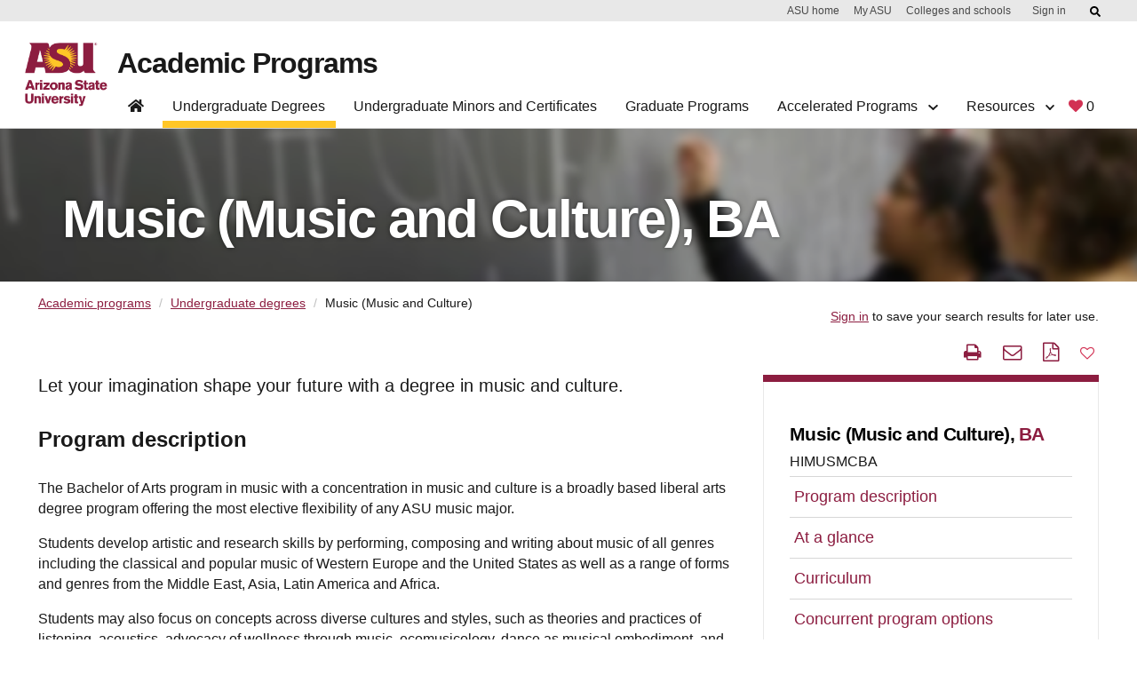

--- FILE ---
content_type: text/html;charset=UTF-8
request_url: https://degrees.apps.asu.edu/bachelors/major/ASU00/HIMUSMCBA/music-music-and-culture?init=false&nopassive=true
body_size: 129608
content:







<!DOCTYPE html>
<html lang="en">

<head>









<script src="/resources/jquery/jquery-1.8.3.min.js" type="text/javascript"></script>
   
<META HTTP-EQUIV="Pragma" CONTENT="no-cache">

<META HTTP-EQUIV="Cache-Control" CONTENT="no-cache">

<meta name="viewport" content="width=device-width, initial-scale=1"/>
<meta name="google-site-verification" content="a_iGOETTW5z7kgaJQOksbuGnWLlO0T7CyORjv8r1dy8" />




<link rel="canonical" href="https://degrees.apps.asu.edu/bachelors/major/ASU00/HIMUSMCBA/music-music-and-culture" />

<link rel="shortcut icon" href="/resources/images/favicon.ico" />

	<meta http-equiv="X-UA-Compatible" content="IE=7" />
		
		
		
			<title>Music (Music and Culture) - BA | Degree Details | ASU Degree Search</title>
		
		
		 <meta charset="utf-8"> 
		
		

			
				
					<meta name="2191" content="Y" />
				
			
				
					<meta name="majorTitle" content="Music (Music and Culture)" />
				
			
				
					<meta name="keywords" content="ETHNOMUSICOLOGY, Music History, Music Theory, World Music, music, musicology" />
				
			
				
					<meta name="2231" content="Y" />
				
			
				
					<meta name="2197" content="Y" />
				
			
				
					<meta name="program" content="undergrad" />
				
			
				
					<meta name="2194" content="Y" />
				
			
				
					<meta name="2227" content="Y" />
				
			
				
					<meta name="2224" content="Y" />
				
			
				
					<meta name="2267" content="Y" />
				
			
				
					<meta name="directMatchKeywords" content="" />
				
			
				
					<meta name="2241" content="Y" />
				
			
				
					<meta name="2237" content="Y" />
				
			
				
					<meta name="2234" content="Y" />
				
			
				
					<meta name="2177" content="Y" />
				
			
				
					<meta name="2254" content="Y" />
				
			
				
					<meta name="description" content="Let your imagination shape your future with a degree in music and culture." />
				
			
				
					<meta name="activeInApp" content="Y" />
				
			
				
					<meta name="2174" content="Y" />
				
			
				
					<meta name="2251" content="Y" />
				
			
				
					<meta name="2171" content="Y" />
				
			
				
					<meta name="2207" content="Y" />
				
			
				
					<meta name="pageType" content="major" />
				
			
				
					<meta name="2204" content="Y" />
				
			
				
					<meta name="2247" content="Y" />
				
			
				
					<meta name="sterm" content="2267" />
				
			
				
					<meta name="2201" content="Y" />
				
			
				
					<meta name="2167" content="Y" />
				
			
				
					<meta name="2244" content="Y" />
				
			
				
					<meta name="keywords_2" content="" />
				
			
				
					<meta name="keywords_1" content="" />
				
			
				
					<meta name="keywords_4" content="" />
				
			
				
					<meta name="keywords_3" content="" />
				
			
				
					<meta name="keywords_0" content="" />
				
			
				
					<meta name="keywords_9" content="" />
				
			
				
					<meta name="keywords_6" content="" />
				
			
				
					<meta name="keywords_5" content="" />
				
			
				
					<meta name="keywords_8" content="" />
				
			
				
					<meta name="keywords_7" content="" />
				
			
				
					<meta name="2221" content="Y" />
				
			
				
					<meta name="2187" content="Y" />
				
			
				
					<meta name="2264" content="Y" />
				
			
				
					<meta name="2184" content="Y" />
				
			
				
					<meta name="2261" content="Y" />
				
			
				
					<meta name="activeInMajor" content="Y" />
				
			
				
					<meta name="2181" content="Y" />
				
			
				
					<meta name="certmin" content="N" />
				
			
				
					<meta name="2217" content="Y" />
				
			
				
					<meta name="2214" content="Y" />
				
			
				
					<meta name="2257" content="Y" />
				
			
				
					<meta name="2211" content="Y" />
				
			
			
			
		
<link type="text/css" rel="stylesheet" media="print" href="/resources/css/print.css?fast104" />

<link type="text/css" rel="stylesheet" media="all" href="/resources/css/degreeShopping.css?fast105" />

<link type="text/css" rel="stylesheet" href="/resources/jquery/ui/jquery-ui.min.css" />
<link type="text/css" rel="stylesheet" href="/resources/jquery/ui/jquery-ui.theme.min.css" />
<link type="text/css" rel="stylesheet" href="/resources/jquery/ui/jquery-ui.structure.min.css" />
<link type="text/css" rel="stylesheet" media="all" href="/resources/jquery/cluetip/jquery.cluetip.css" />
<link type="text/css" rel="stylesheet" href="/resources/jquery/dataTable/css/jquery.dataTables.css" />
 <link type="text/css" rel="stylesheet" media="all" href="/resources/css/webspark_banner.css?fast104" />

<link type="text/css" rel="stylesheet" media="all" href="/resources/css/bootstrap.css?fast104" />
<link type="text/css" rel="stylesheet" media="all" href="/resources/css/font-awesome/css/fontawesome.css?fast104" />
<link type="text/css" rel="stylesheet" media="all" href="/resources/css/default.css?fast104" />
<link type="text/css" rel="stylesheet" media="all" href="/resources/css/compatibility.css?fast104" />
<link type="text/css" rel="stylesheet" media="all" href="/resources/css/bootstrap.min.css?fast104" />
<link type="text/css" rel="stylesheet" href="/resources/js/bootstrap/dist/css/bootstrap-multiselect.css">


 <link type="text/css" rel="stylesheet" media="all" href="/resources/css/innovation-main.css?fast104" />

 <link type="text/css" rel="stylesheet" media="all" href="/resources/css/webstandard.css?fast104" />


 <link type="text/css" rel="stylesheet" media="all" href="/resources/css/nav.css?fast104" />

 
<!-- <link type="text/css" rel="stylesheet" media="all" href="https://unity.web.asu.edu/bootstrap4-theme/dist/css/bootstrap-asu.css"/>
 -->
<style type="text/css" media="all">

</style>
<link type="text/css" rel="stylesheet" media="all" href="/resources/css/forms.css?fast104" />

<link type="text/css" rel="stylesheet" media="all" href="/resources/css/roboto.css?fast104" />


  <script src="/resources/jquery/ui/jquery-ui.min.js" type="text/javascript"></script>
  <script type="text/javascript" src="/resources/jquery/cluetip/jquery.cluetip.js"></script>
  <script type="text/javascript" src="/resources/jquery/dataTable/js/jquery.dataTables.min.js"></script>
  <script type="text/javascript" src="/resources/jquery/dataTable/js/title-string.js?fast104"></script>
  <script type="text/javascript" src="/resources/jquery/cookie/jquery.cookie.js" ></script>
  <script type="text/javascript" src="/resources/jquery/jquery.hoverIntent.js" ></script>
  <script type="text/javascript" src="/resources/js/ds.js?fast104"></script>




<script type="text/javascript">
<!--//--><![CDATA[//><!--
var ASUHeader = ASUHeader || {};
//--><!]]>
</script>

<script type="text/javascript" src="/resources/js/bootstrap/bootstrap.min.js"></script>
 
 
 <script src="/resources/js/bootstrap/dist/js/bootstrap-multiselect.js"></script>

<!-- (Optional) Latest compiled and minified JavaScript translation files 
<script src="/resources/js/bootstrap/dist/js/i18n/defaults-*.min.js"></script>
-->
 



<!-- Google Tag Manager -->
<script>(function(w,d,s,l,i){w[l]=w[l]||[];w[l].push({'gtm.start':
new Date().getTime(),event:'gtm.js'});var f=d.getElementsByTagName(s)[0],
j=d.createElement(s),dl=l!='dataLayer'?'&l='+l:'';j.async=true;j.src=
'https://www.googletagmanager.com/gtm.js?id='+i+dl;f.parentNode.insertBefore(j,f);
})(window,document,'script','dataLayer','GTM-KDWN8Z');</script>
<!-- End Google Tag Manager -->

<!-- datadog RUM -->
<script>
  (function(h,o,u,n,d){
    h=h[d]=h[d]||{q:[],onReady:function(c){h.q.push(c)}}
    d=o.createElement(u);d.async=1;d.src=n
    n=o.getElementsByTagName(u)[0];n.parentNode.insertBefore(d,n)
  })(window,document,'script','https://www.datadoghq-browser-agent.com/us1/v4/datadog-rum.js','DD_RUM');

  window.DD_RUM && window.DD_RUM.onReady(function() {
    window.DD_RUM.init({
      clientToken: 'pub817523d04ba8bfc2a0cea1586275dc76',
      applicationId: '2a67bf4d-cf1b-4bbd-86d1-a517ee1e78dd',
      site: 'datadoghq.com',              // or datadoghq.eu, etc.
      service: 'degree-search',
      env: 'prod',
      version: '1.2.3',
      sessionSampleRate: 100,            // 0-100 (percentage)
      sessionReplaySampleRate: 20,        // set >0 to enable Session Replay
      trackUserInteractions: true,
      trackResources: true,
      trackLongTasks: true,
      defaultPrivacyLevel: 'mask-user-input' // good practice
    });
    // Optional: start session replay if you enabled sessionReplaySampleRate
    //window.DD_RUM.startSessionReplayRecording();
  });
  </script>
  <!-- end datadog RUM -->






<!-- Begin ASU Google Analytics code --> 
<script type="text/javascript"> 
var _gaq = _gaq || [];


_gaq.push(['_setAccount', 'UA-11439831-6']);



_gaq.push(['_trackPageview']); 


_gaq.push(['t2._setAccount', 'UA-2392647-1']);
_gaq.push(['t2._setDomainName', '.asu.edu']);
_gaq.push(['t2._trackPageview']); 
 
(function() {
    var ga = document.createElement('script');
    ga.type = 'text/javascript';
    ga.async = true;
    ga.src = ('https:' == document.location.protocol ? 'https://ssl' : 'http://www')
        + '.google-analytics.com/ga.js';
    var s = document.getElementsByTagName('script')[0];
    s.parentNode.insertBefore(ga, s);
  })();
  </script>
<!-- End ASU Google Analytics code -->


<script>
document.addEventListener('DOMContentLoaded', function() {
  const tabs = document.querySelectorAll('.tabs-header .tab');
  tabs.forEach(tab => {
    tab.addEventListener('click', () => {
      // deactivate old
      document.querySelectorAll('.tabs-header .tab.active')
              .forEach(t => t.classList.remove('active'));
      document.querySelectorAll('.tabs-content .tab-pane.active')
              .forEach(p => p.classList.remove('active'));

      // activate new
      tab.classList.add('active');
      const pane = document.getElementById(tab.dataset.target);
      if (pane) pane.classList.add('active');
    });
  });
});
document.addEventListener('DOMContentLoaded', function() {
	  const headers = document.querySelectorAll('.accordion-header');

	  headers.forEach(header => {
	    header.addEventListener('click', () => {
	      const panel = document.getElementById(header.dataset.target);

	      const isOpen = header.getAttribute('aria-expanded') === 'true';

	      // toggle aria-expanded
	      header.setAttribute('aria-expanded', String(!isOpen));

	      if (isOpen) {
	        header.classList.remove('active');
	        panel.classList.remove('active');
	        panel.hidden = true;
	      } else {
	        header.classList.add('active');
	        panel.classList.add('active');
	        panel.hidden = false;
	      }
	    });
	  });
	});
</script>
<script>
	$(function() {

		//menu list click
		$('#degreeDetails_menu a[href*="#"]:not([href="#"])').click(
				function() {
					if (location.pathname.replace(/^\//, '') == this.pathname
							.replace(/^\//, '')
							&& location.hostname == this.hostname) {
						var target = $(this.hash);
						target = target.length ? target : $('[name='
								+ this.hash.slice(1) + ']');
						if (target.length) {
							$('html, body').animate({
								scrollTop : target.offset().top - 120
							}, 1000);
							return false;
						}
					}
				});

		var currentLocation = window.location.href;
		if (currentLocation.indexOf("accelerateDeg") >= 0) {
			$('#accelerateDegLink').trigger("click");

		}
		if (currentLocation.indexOf("concurrentDeg") >= 0) {
			$('#concurrentDegLink').trigger("click");

		}

		if ($('.mobile-toggle').is(':visible')) {
			var txt = $('.major_map_link span').text();
			var href = $('.major_map_link a').attr('href');
			var target = $('.major_map_link a').attr('target');
			if (href != null) {
				$('#majorMapBtn').wrap(
						'<a href="'+href+'" target="'+target+'"></a>');
			}
			if (txt != null && txt != '') {
				$('#majorMapBtn').text(txt);
			} else {
				$('#majorMapBtn').hide();
			}
		}
	});

	$(document).ready(function() {
		if ($(".keep-sm").hasClass("btn-sm")) {
			$(".keep-sm").removeClass("btn-sm");
		}
	});
</script>
</head>




<body id="body">
	









<!-- Google Tag Manager (noscript) -->
<noscript><iframe src="https://www.googletagmanager.com/ns.html?id=GTM-KDWN8Z"
height="0" width="0" style="display:none;visibility:hidden"></iframe></noscript>
<!-- End Google Tag Manager (noscript) -->






 <div id="skip-link">
      <a href="#main" class="element-invisible element-focusable" role="link">Skip to main content</a>
    </div>
    
<!-- to disable other web sites to iframe degree search pages--->
<script type="text/javascript">

<!--
if (top.frames.length!=0)

  top.location=self.document.location;

// -->
</script>

<div id="headerContainer"><style type="text/css">svg:not(:root).svg-inline--fa {
  overflow: visible;
}

.svg-inline--fa {
  display: inline-block;
  font-size: inherit;
  height: 1em;
  overflow: visible;
  vertical-align: -0.125em;
}
.svg-inline--fa.fa-lg {
  vertical-align: -0.225em;
}
.svg-inline--fa.fa-w-1 {
  width: 0.0625em;
}
.svg-inline--fa.fa-w-2 {
  width: 0.125em;
}
.svg-inline--fa.fa-w-3 {
  width: 0.1875em;
}
.svg-inline--fa.fa-w-4 {
  width: 0.25em;
}
.svg-inline--fa.fa-w-5 {
  width: 0.3125em;
}
.svg-inline--fa.fa-w-6 {
  width: 0.375em;
}
.svg-inline--fa.fa-w-7 {
  width: 0.4375em;
}
.svg-inline--fa.fa-w-8 {
  width: 0.5em;
}
.svg-inline--fa.fa-w-9 {
  width: 0.5625em;
}
.svg-inline--fa.fa-w-10 {
  width: 0.625em;
}
.svg-inline--fa.fa-w-11 {
  width: 0.6875em;
}
.svg-inline--fa.fa-w-12 {
  width: 0.75em;
}
.svg-inline--fa.fa-w-13 {
  width: 0.8125em;
}
.svg-inline--fa.fa-w-14 {
  width: 0.875em;
}
.svg-inline--fa.fa-w-15 {
  width: 0.9375em;
}
.svg-inline--fa.fa-w-16 {
  width: 1em;
}
.svg-inline--fa.fa-w-17 {
  width: 1.0625em;
}
.svg-inline--fa.fa-w-18 {
  width: 1.125em;
}
.svg-inline--fa.fa-w-19 {
  width: 1.1875em;
}
.svg-inline--fa.fa-w-20 {
  width: 1.25em;
}
.svg-inline--fa.fa-pull-left {
  margin-right: 0.3em;
  width: auto;
}
.svg-inline--fa.fa-pull-right {
  margin-left: 0.3em;
  width: auto;
}
.svg-inline--fa.fa-border {
  height: 1.5em;
}
.svg-inline--fa.fa-li {
  width: 2em;
}
.svg-inline--fa.fa-fw {
  width: 1.25em;
}

.fa-layers svg.svg-inline--fa {
  bottom: 0;
  left: 0;
  margin: auto;
  position: absolute;
  right: 0;
  top: 0;
}

.fa-layers {
  display: inline-block;
  height: 1em;
  position: relative;
  text-align: center;
  vertical-align: -0.125em;
  width: 1em;
}
.fa-layers svg.svg-inline--fa {
  -webkit-transform-origin: center center;
          transform-origin: center center;
}

.fa-layers-counter, .fa-layers-text {
  display: inline-block;
  position: absolute;
  text-align: center;
}

.fa-layers-text {
  left: 50%;
  top: 50%;
  -webkit-transform: translate(-50%, -50%);
          transform: translate(-50%, -50%);
  -webkit-transform-origin: center center;
          transform-origin: center center;
}

.fa-layers-counter {
  background-color: #ff253a;
  border-radius: 1em;
  -webkit-box-sizing: border-box;
          box-sizing: border-box;
  color: #fff;
  height: 1.5em;
  line-height: 1;
  max-width: 5em;
  min-width: 1.5em;
  overflow: hidden;
  padding: 0.25em;
  right: 0;
  text-overflow: ellipsis;
  top: 0;
  -webkit-transform: scale(0.25);
          transform: scale(0.25);
  -webkit-transform-origin: top right;
          transform-origin: top right;
}

.fa-layers-bottom-right {
  bottom: 0;
  right: 0;
  top: auto;
  -webkit-transform: scale(0.25);
          transform: scale(0.25);
  -webkit-transform-origin: bottom right;
          transform-origin: bottom right;
}

.fa-layers-bottom-left {
  bottom: 0;
  left: 0;
  right: auto;
  top: auto;
  -webkit-transform: scale(0.25);
          transform: scale(0.25);
  -webkit-transform-origin: bottom left;
          transform-origin: bottom left;
}

.fa-layers-top-right {
  right: 0;
  top: 0;
  -webkit-transform: scale(0.25);
          transform: scale(0.25);
  -webkit-transform-origin: top right;
          transform-origin: top right;
}

.fa-layers-top-left {
  left: 0;
  right: auto;
  top: 0;
  -webkit-transform: scale(0.25);
          transform: scale(0.25);
  -webkit-transform-origin: top left;
          transform-origin: top left;
}

.fa-lg {
  font-size: 1.3333333333em;
  line-height: 0.75em;
  vertical-align: -0.0667em;
}

.fa-xs {
  font-size: 0.75em;
}

.fa-sm {
  font-size: 0.875em;
}

.fa-1x {
  font-size: 1em;
}

.fa-2x {
  font-size: 2em;
}

.fa-3x {
  font-size: 3em;
}

.fa-4x {
  font-size: 4em;
}

.fa-5x {
  font-size: 5em;
}

.fa-6x {
  font-size: 6em;
}

.fa-7x {
  font-size: 7em;
}

.fa-8x {
  font-size: 8em;
}

.fa-9x {
  font-size: 9em;
}

.fa-10x {
  font-size: 10em;
}

.fa-fw {
  text-align: center;
  width: 1.25em;
}

.fa-ul {
  list-style-type: none;
  margin-left: 2.5em;
  padding-left: 0;
}
.fa-ul > li {
  position: relative;
}

.fa-li {
  left: -2em;
  position: absolute;
  text-align: center;
  width: 2em;
  line-height: inherit;
}

.fa-border {
  border: solid 0.08em #eee;
  border-radius: 0.1em;
  padding: 0.2em 0.25em 0.15em;
}

.fa-pull-left {
  float: left;
}

.fa-pull-right {
  float: right;
}

.fa.fa-pull-left,
.fas.fa-pull-left,
.far.fa-pull-left,
.fal.fa-pull-left,
.fab.fa-pull-left {
  margin-right: 0.3em;
}
.fa.fa-pull-right,
.fas.fa-pull-right,
.far.fa-pull-right,
.fal.fa-pull-right,
.fab.fa-pull-right {
  margin-left: 0.3em;
}

.fa-spin {
  -webkit-animation: fa-spin 2s infinite linear;
          animation: fa-spin 2s infinite linear;
}

.fa-pulse {
  -webkit-animation: fa-spin 1s infinite steps(8);
          animation: fa-spin 1s infinite steps(8);
}

@-webkit-keyframes fa-spin {
  0% {
    -webkit-transform: rotate(0deg);
            transform: rotate(0deg);
  }
  100% {
    -webkit-transform: rotate(360deg);
            transform: rotate(360deg);
  }
}

@keyframes fa-spin {
  0% {
    -webkit-transform: rotate(0deg);
            transform: rotate(0deg);
  }
  100% {
    -webkit-transform: rotate(360deg);
            transform: rotate(360deg);
  }
}
.fa-rotate-90 {
  -ms-filter: "progid:DXImageTransform.Microsoft.BasicImage(rotation=1)";
  -webkit-transform: rotate(90deg);
          transform: rotate(90deg);
}

.fa-rotate-180 {
  -ms-filter: "progid:DXImageTransform.Microsoft.BasicImage(rotation=2)";
  -webkit-transform: rotate(180deg);
          transform: rotate(180deg);
}

.fa-rotate-270 {
  -ms-filter: "progid:DXImageTransform.Microsoft.BasicImage(rotation=3)";
  -webkit-transform: rotate(270deg);
          transform: rotate(270deg);
}

.fa-flip-horizontal {
  -ms-filter: "progid:DXImageTransform.Microsoft.BasicImage(rotation=0, mirror=1)";
  -webkit-transform: scale(-1, 1);
          transform: scale(-1, 1);
}

.fa-flip-vertical {
  -ms-filter: "progid:DXImageTransform.Microsoft.BasicImage(rotation=2, mirror=1)";
  -webkit-transform: scale(1, -1);
          transform: scale(1, -1);
}

.fa-flip-both, .fa-flip-horizontal.fa-flip-vertical {
  -ms-filter: "progid:DXImageTransform.Microsoft.BasicImage(rotation=2, mirror=1)";
  -webkit-transform: scale(-1, -1);
          transform: scale(-1, -1);
}

:root .fa-rotate-90,
:root .fa-rotate-180,
:root .fa-rotate-270,
:root .fa-flip-horizontal,
:root .fa-flip-vertical,
:root .fa-flip-both {
  -webkit-filter: none;
          filter: none;
}

.fa-stack {
  display: inline-block;
  height: 2em;
  position: relative;
  width: 2.5em;
}

.fa-stack-1x,
.fa-stack-2x {
  bottom: 0;
  left: 0;
  margin: auto;
  position: absolute;
  right: 0;
  top: 0;
}

.svg-inline--fa.fa-stack-1x {
  height: 1em;
  width: 1.25em;
}
.svg-inline--fa.fa-stack-2x {
  height: 2em;
  width: 2.5em;
}

.fa-inverse {
  color: #fff;
}

.sr-only {
  border: 0;
  clip: rect(0, 0, 0, 0);
  height: 1px;
  margin: -1px;
  overflow: hidden;
  padding: 0;
  position: absolute;
  width: 1px;
}

.sr-only-focusable:active, .sr-only-focusable:focus {
  clip: auto;
  height: auto;
  margin: 0;
  overflow: visible;
  position: static;
  width: auto;
}

.svg-inline--fa .fa-primary {
  fill: var(--fa-primary-color, currentColor);
  opacity: 1;
  opacity: var(--fa-primary-opacity, 1);
}

.svg-inline--fa .fa-secondary {
  fill: var(--fa-secondary-color, currentColor);
  opacity: 0.4;
  opacity: var(--fa-secondary-opacity, 0.4);
}

.svg-inline--fa.fa-swap-opacity .fa-primary {
  opacity: 0.4;
  opacity: var(--fa-secondary-opacity, 0.4);
}

.svg-inline--fa.fa-swap-opacity .fa-secondary {
  opacity: 1;
  opacity: var(--fa-primary-opacity, 1);
}

.svg-inline--fa mask .fa-primary,
.svg-inline--fa mask .fa-secondary {
  fill: black;
}

.fad.fa-inverse {
  color: #fff;
}</style><div id="asu-report-accessiblity"><style data-emotion="css 2i50lg">.css-2i50lg:not(:focus):not(:active){clip:rect(0 0 0 0);-webkit-clip-path:inset(100%);clip-path:inset(100%);height:1px;overflow:hidden;position:absolute;white-space:nowrap;width:1px;}</style><a href="https://www.asu.edu/accessibility/" class="css-2i50lg">Report an accessibility problem</a></div><style data-emotion="css kv0hcz">.css-kv0hcz{padding:0;display:-webkit-box;display:-webkit-flex;display:-ms-flexbox;display:flex;-webkit-flex-direction:column;-ms-flex-direction:column;flex-direction:column;position:fixed;width:100%;z-index:999;background:#ffffff;border-bottom:1px solid #d0d0d0;-webkit-transition:0.5s cubic-bezier(0.19, 1, 0.19, 1);transition:0.5s cubic-bezier(0.19, 1, 0.19, 1);top:0;left:0;}.css-kv0hcz *,.css-kv0hcz *:before,.css-kv0hcz *:after{box-sizing:border-box;}.css-kv0hcz:focus{outline:0;box-shadow:0 0 8px #00baff!important;}.css-kv0hcz a{cursor:pointer;-webkit-text-decoration:none;text-decoration:none;}.css-kv0hcz div,.css-kv0hcz h1{font-family:Arial,sans-serif;}.css-kv0hcz.scrolled{-webkit-transition:0.5s cubic-bezier(0.19, 1, 0.19, 1);transition:0.5s cubic-bezier(0.19, 1, 0.19, 1);}.css-kv0hcz .navbar-component{background-color:#ffffff;display:-webkit-box;display:-webkit-flex;display:-ms-flexbox;display:flex;width:100%;padding-right:12px;padding-left:12px;margin-right:auto;margin-left:auto;max-width:1224px;}.css-kv0hcz .navbar-component >div{display:-webkit-box;display:-webkit-flex;display:-ms-flexbox;display:flex;-webkit-flex-direction:row;-ms-flex-direction:row;flex-direction:row;width:100%;-webkit-align-items:flex-start;-webkit-box-align:flex-start;-ms-flex-align:flex-start;align-items:flex-start;-webkit-transition:0.5s cubic-bezier(0.19, 1, 0.19, 1);transition:0.5s cubic-bezier(0.19, 1, 0.19, 1);position:relative;-webkit-align-items:flex-end;-webkit-box-align:flex-end;-ms-flex-align:flex-end;align-items:flex-end;}@media (max-width: 992px){.css-kv0hcz .navbar-component{-webkit-order:-1;-ms-flex-order:-1;order:-1;display:-webkit-box;display:-webkit-flex;display:-ms-flexbox;display:flex;top:0;width:100%;height:auto;background-color:#ffffff;padding:0;z-index:1600;padding:24px 0 0 0;}.css-kv0hcz .navbar-component >div{padding:0;-webkit-box-flex-wrap:wrap;-webkit-flex-wrap:wrap;-ms-flex-wrap:wrap;flex-wrap:wrap;-webkit-box-pack:justify;-webkit-justify-content:space-between;justify-content:space-between;}}.css-kv0hcz nav.header-nav ul{list-style:none;}.css-kv0hcz nav.header-nav ul a{-webkit-text-decoration:none;text-decoration:none;}.css-kv0hcz nav.header-nav .mobile-only{position:absolute;width:1px;height:1px;margin:-1px;padding:0;overflow:hidden;clip:rect(0, 0, 0, 0);border:0;}@media (min-width: 992px){.css-kv0hcz nav.header-nav{width:100%;display:-webkit-box;display:-webkit-flex;display:-ms-flexbox;display:flex;-webkit-flex-direction:row;-ms-flex-direction:row;flex-direction:row;-webkit-box-pack:justify;-webkit-justify-content:space-between;justify-content:space-between;padding:0;margin:0;}.css-kv0hcz nav.header-nav svg.fa-chevron-down{float:none;display:inline-block;font-size:0.75rem;margin-left:0.5rem;}}@media (max-width: 992px){.css-kv0hcz nav.header-nav{border:none;display:none;-webkit-flex-direction:column;-ms-flex-direction:column;flex-direction:column;width:100%;}.css-kv0hcz nav.header-nav.open-nav,.css-kv0hcz nav.header-nav:target{overflow-y:scroll;display:-webkit-box;display:-webkit-flex;display:-ms-flexbox;display:flex;}}.css-kv0hcz nav.header-nav div.dropdown{position:absolute;display:-webkit-box;display:-webkit-flex;display:-ms-flexbox;display:flex;-webkit-box-pack:justify;-webkit-justify-content:space-between;justify-content:space-between;background:#ffffff;border:1px solid #d0d0d0;border-top:none;opacity:0;visibility:hidden;z-index:999;-webkit-box-flex-wrap:nowrap;-webkit-flex-wrap:nowrap;-ms-flex-wrap:nowrap;flex-wrap:nowrap;-webkit-transition:0.5s cubic-bezier(0.19, 1, 0.19, 1);transition:0.5s cubic-bezier(0.19, 1, 0.19, 1);overflow:hidden;margin:-1px 0 0 0;-webkit-flex-direction:column;-ms-flex-direction:column;flex-direction:column;}.css-kv0hcz nav.header-nav div.dropdown >div{width:100%;}.css-kv0hcz nav.header-nav div.dropdown.mega{width:100%;left:0;border-right:none;border-left:none;}.css-kv0hcz nav.header-nav div.dropdown.mega div:not(.button-row){max-width:1224px;}.css-kv0hcz nav.header-nav div.dropdown.open{visibility:visible;opacity:1;}.css-kv0hcz nav.header-nav div.dropdown h3{font-size:1.5rem;letter-spacing:-0.035em;font-weight:700;text-align:left;opacity:1;margin:1rem 0;line-height:calc(100% + 0.12em);}.css-kv0hcz nav.header-nav div.dropdown .button-row{border-top:1px solid #cccccc;}.css-kv0hcz nav.header-nav div.dropdown .button-row >div{display:-webkit-box;display:-webkit-flex;display:-ms-flexbox;display:flex;-webkit-flex-direction:row;-ms-flex-direction:row;flex-direction:row;-webkit-align-items:center;-webkit-box-align:center;-ms-flex-align:center;align-items:center;padding:1rem 2rem;display:-webkit-box;display:-webkit-flex;display:-ms-flexbox;display:flex;margin:0 auto;-webkit-box-pack:start;-ms-flex-pack:start;-webkit-justify-content:flex-start;justify-content:flex-start;margin:0 auto;}.css-kv0hcz nav.header-nav div.dropdown .button-row >div a+a{margin-left:1rem;}@media (max-width: 992px){.css-kv0hcz nav.header-nav div.dropdown{padding-left:3rem;-webkit-flex-direction:column;-ms-flex-direction:column;flex-direction:column;max-height:0;border:none;}.css-kv0hcz nav.header-nav div.dropdown.open{position:relative;display:-webkit-box;display:-webkit-flex;display:-ms-flexbox;display:flex;max-height:10000px;}}@media (min-width: 992px){.css-kv0hcz nav.header-nav div.dropdown{position:fixed;}.css-kv0hcz nav.header-nav div.dropdown:not(.mega) .menu-column{min-width:16rem;}.css-kv0hcz nav.header-nav div.dropdown >div:not(.button-row){padding:2rem;display:-webkit-box;display:-webkit-flex;display:-ms-flexbox;display:flex;margin:0 auto;-webkit-box-pack:center;-ms-flex-pack:center;-webkit-justify-content:center;justify-content:center;}.css-kv0hcz nav.header-nav div.dropdown.open{border-bottom:1px solid #d0d0d0;}.css-kv0hcz nav.header-nav div.dropdown h3{margin-top:0;}}.css-kv0hcz nav.header-nav ul.menu-column{display:-webkit-box;display:-webkit-flex;display:-ms-flexbox;display:flex;-webkit-flex-direction:column;-ms-flex-direction:column;flex-direction:column;border-right:1px solid #d0d0d0;padding:0 2rem;position:relative;}.css-kv0hcz nav.header-nav ul.menu-column:last-child{border-right:none;}@media (min-width: 992px){.css-kv0hcz nav.header-nav ul.menu-column{width:16rem;padding:0 1.5rem 0 0;border-right:1px solid #bfbfbf;margin-right:1.5rem;max-width:282px;}.css-kv0hcz nav.header-nav ul.menu-column:last-of-type{margin-right:0;padding-right:0;border-right:0;}}@media (max-width: 992px){.css-kv0hcz nav.header-nav ul.menu-column{border-right:none;width:100%;padding:0;}.css-kv0hcz nav.header-nav ul.menu-column >li:last-of-type{border:none;}}@media (min-width: 992px){.css-kv0hcz nav.header-nav ul.menu-column{padding:0 1.5rem 0 0;border-right:1px solid #bfbfbf;margin-right:1.5rem;-webkit-flex:1;-ms-flex:1;flex:1;max-width:282px;}}.css-kv0hcz nav.header-nav form.navbar-site-buttons{display:-webkit-box;display:-webkit-flex;display:-ms-flexbox;display:flex;-webkit-align-items:flex-end;-webkit-box-align:flex-end;-ms-flex-align:flex-end;align-items:flex-end;padding-bottom:3px;}.css-kv0hcz nav.header-nav form.navbar-site-buttons a+a{margin-left:1rem;}@media (max-width: 992px){.css-kv0hcz nav.header-nav form.navbar-site-buttons{padding:1rem 2rem;}}@media (max-width: 576px){.css-kv0hcz nav.header-nav form.navbar-site-buttons{-webkit-flex-direction:column;-ms-flex-direction:column;flex-direction:column;-webkit-align-items:flex-start;-webkit-box-align:flex-start;-ms-flex-align:flex-start;align-items:flex-start;}.css-kv0hcz nav.header-nav form.navbar-site-buttons a+a{margin-top:1rem;margin-left:0;}}.css-kv0hcz nav.header-nav .navlist{list-style:none;display:-webkit-box;display:-webkit-flex;display:-ms-flexbox;display:flex;margin:0;padding:0;-webkit-align-items:flex-end;-webkit-box-align:flex-end;-ms-flex-align:flex-end;align-items:flex-end;}.css-kv0hcz nav.header-nav .navlist a{-webkit-text-decoration:none;text-decoration:none;}.css-kv0hcz nav.header-nav .navlist >li{position:relative;padding:0;border:0;margin-right:0.5rem;}.css-kv0hcz nav.header-nav .navlist >li.active >a:after,.css-kv0hcz nav.header-nav .navlist >li.dropdown-open >a:after,.css-kv0hcz nav.header-nav .navlist >li:hover >a:after{width:100%;}.css-kv0hcz nav.header-nav .navlist >li >a:after{-webkit-transition:0.5s cubic-bezier(0.19, 1, 0.19, 1);transition:0.5s cubic-bezier(0.19, 1, 0.19, 1);content:"";display:block;height:0.5rem;background-image:linear-gradient(
            to right,
            transparent 0.5%,
            #ffc627 0.5%
          );position:relative;bottom:0;width:0;margin-left:0;top:0.5rem;}@media (min-width: 992px){.css-kv0hcz nav.header-nav .navlist >li{position:static;}.css-kv0hcz nav.header-nav .navlist >li.dropdown-open >a:after,.css-kv0hcz nav.header-nav .navlist >li.active >a:after{width:calc(100% + 24px);margin-left:0;}.css-kv0hcz nav.header-nav .navlist >li >a{line-height:1rem;box-sizing:content-box;}.css-kv0hcz nav.header-nav .navlist >li >a:hover:after,.css-kv0hcz nav.header-nav .navlist >li >a.nav-item-selected:after{width:calc(100% + 24px);margin-left:0;}.css-kv0hcz nav.header-nav .navlist >li >a:after{-webkit-transition:0.5s cubic-bezier(0.19, 1, 0.19, 1);transition:0.5s cubic-bezier(0.19, 1, 0.19, 1);content:"";display:block;height:0.5rem;position:relative;top:0.5rem;bottom:0;width:0;left:-0.75rem;margin-left:0;}}@media (max-width: 992px){.css-kv0hcz nav.header-nav .navlist >li >a:after{-webkit-transition:0.5s cubic-bezier(0.19, 1, 0.19, 1);transition:0.5s cubic-bezier(0.19, 1, 0.19, 1);content:"";display:block;height:0.5rem;background-color:#ffc627;}}.css-kv0hcz nav.header-nav .navlist >li >a{display:block;padding:0.5rem 0.75rem;color:#191919;}.css-kv0hcz nav.header-nav .navlist >li >a svg.fa-chevron-down{-webkit-transition:0.5s cubic-bezier(0.19, 1, 0.19, 1);transition:0.5s cubic-bezier(0.19, 1, 0.19, 1);}.css-kv0hcz nav.header-nav .navlist >li >a svg.fa-chevron-down.open{-webkit-transform:rotate(180deg);-moz-transform:rotate(180deg);-ms-transform:rotate(180deg);transform:rotate(180deg);}.css-kv0hcz nav.header-nav .navlist .mobile-only{position:absolute;width:1px;height:1px;margin:-1px;padding:0;overflow:hidden;clip:rect(0, 0, 0, 0);border:0;}@media (min-width: 992px){.css-kv0hcz nav.header-nav .navlist svg.fa-chevron-down{float:none;display:inline-block;font-size:0.75rem;margin-left:0.5rem;}}@media (max-width: 992px){.css-kv0hcz nav.header-nav .navlist{-webkit-flex-direction:column;-ms-flex-direction:column;flex-direction:column;-webkit-align-items:stretch;-webkit-box-align:stretch;-ms-flex-align:stretch;align-items:stretch;padding:0;}.css-kv0hcz nav.header-nav .navlist >li{margin-right:0;}.css-kv0hcz nav.header-nav .navlist >li >a{padding:1rem 1rem 0.5rem 1rem;-webkit-box-pack:justify;-webkit-justify-content:space-between;justify-content:space-between;display:block;border-bottom:1px solid #cccccc;-webkit-align-items:center;-webkit-box-align:center;-ms-flex-align:center;align-items:center;}.css-kv0hcz nav.header-nav .navlist >li >a >svg{float:right;font-size:1.25rem;}.css-kv0hcz nav.header-nav .navlist >li:first-of-type{border-top:1px solid #cccccc;}.css-kv0hcz nav.header-nav .navlist >li:last-of-type{border-bottom:none;}.css-kv0hcz nav.header-nav .navlist .mobile-only{width:auto;height:auto;margin:0;overflow:visible;border:none;clip:auto;position:relative;}}.css-kv0hcz nav.header-nav div.drop-controls{display:block;-webkit-align-items:center;-webkit-box-align:center;-ms-flex-align:center;align-items:center;padding:0.5rem 0.75rem;color:#191919;}.css-kv0hcz nav.header-nav div.drop-controls:after{-webkit-transition:0.5s cubic-bezier(0.19, 1, 0.19, 1);transition:0.5s cubic-bezier(0.19, 1, 0.19, 1);content:"";display:block;height:0.5rem;background-image:linear-gradient(
        to right,
        transparent 0.5%,
        #ffc627 0.5%
      );position:relative;bottom:0;width:0;margin-left:0;top:0.5rem;}.css-kv0hcz nav.header-nav div.drop-controls >a{color:#191919;}.css-kv0hcz nav.header-nav div.drop-controls >svg{-webkit-transition:0.5s cubic-bezier(0.19, 1, 0.19, 1);transition:0.5s cubic-bezier(0.19, 1, 0.19, 1);}.css-kv0hcz nav.header-nav div.drop-controls >svg.open{-webkit-transform:rotate(180deg);-moz-transform:rotate(180deg);-ms-transform:rotate(180deg);transform:rotate(180deg);}@media (min-width: 992px){.css-kv0hcz nav.header-nav div.drop-controls{line-height:1rem;box-sizing:content-box;}.css-kv0hcz nav.header-nav div.drop-controls:hover:after,.css-kv0hcz nav.header-nav div.drop-controls.nav-item-selected:after{width:calc(100% + 24px);margin-left:0;}.css-kv0hcz nav.header-nav div.drop-controls:after{-webkit-transition:0.5s cubic-bezier(0.19, 1, 0.19, 1);transition:0.5s cubic-bezier(0.19, 1, 0.19, 1);content:"";display:block;height:0.5rem;position:relative;top:0.5rem;bottom:0;width:0;left:-0.75rem;margin-left:0;}}@media (max-width: 992px){.css-kv0hcz nav.header-nav div.drop-controls{display:-webkit-box;display:-webkit-flex;display:-ms-flexbox;display:flex;color:black;padding:1rem 1rem 0.5rem 1rem;border-bottom:1px solid #cccccc;-webkit-align-items:center;-webkit-box-align:center;-ms-flex-align:center;align-items:center;}.css-kv0hcz nav.header-nav div.drop-controls >a{-webkit-box-flex:1;-webkit-flex-grow:1;-ms-flex-positive:1;flex-grow:1;}.css-kv0hcz nav.header-nav div.drop-controls >svg{cursor:pointer;font-size:1.25rem;min-width:3rem;}}.css-kv0hcz .btn{-webkit-text-decoration:none;text-decoration:none;font-weight:bold;display:inline-block;color:#191919;text-align:center;-webkit-text-decoration:none;text-decoration:none;vertical-align:middle;-webkit-user-select:none;-moz-user-select:none;-ms-user-select:none;user-select:none;background-color:transparent;border:1px solid transparent;padding:1rem 2rem;font-size:1rem;line-height:1rem;border-radius:400rem;-webkit-transition:0.03s ease-in-out;transition:0.03s ease-in-out;}.css-kv0hcz .btn:not(:disabled):not(.disabled){cursor:pointer;}.css-kv0hcz .btn:hover{-webkit-transform:scale(1.1);-moz-transform:scale(1.1);-ms-transform:scale(1.1);transform:scale(1.1);}.css-kv0hcz .btn:active{-webkit-transform:scale(1);-moz-transform:scale(1);-ms-transform:scale(1);transform:scale(1);}.css-kv0hcz .btn.btn-disabled{opacity:50%;}.css-kv0hcz .btn.btn-small{font-size:0.75rem;height:1.375rem;min-width:4rem;padding:0.25rem .75rem;}.css-kv0hcz .btn.btn-medium{font-size:0.875rem;height:2rem;min-width:5rem;padding:0.5rem 1rem;}.css-kv0hcz .btn.btn-large{font-size:2rem;height:3rem;min-width:8rem;}.css-kv0hcz .btn.btn-gold{color:#191919;background-color:#ffc627;}.css-kv0hcz .btn.btn-maroon{color:#fafafa;background-color:#8c1d40;}.css-kv0hcz .btn.btn-dark{color:#fafafa;background-color:#191919;}.css-kv0hcz .btn.btn-light{color:#191919;background-color:#bfbfbf;}.css-kv0hcz .navbar-container{display:-webkit-box;display:-webkit-flex;display:-ms-flexbox;display:flex;width:100%;-webkit-flex-direction:column;-ms-flex-direction:column;flex-direction:column;-webkit-align-items:flex-start;-webkit-box-align:flex-start;-ms-flex-align:flex-start;align-items:flex-start;}@media (max-width: 992px){.css-kv0hcz .navbar-container{width:100%;}}.css-kv0hcz .navbar-logo{display:-webkit-inline-box;display:-webkit-inline-flex;display:-ms-inline-flexbox;display:inline-flex;padding-top:0.3125rem;padding-bottom:0.3125rem;font-size:1.25rem;line-height:inherit;white-space:nowrap;padding:0;}.css-kv0hcz .navbar-logo .horiz{display:none;-webkit-transition:0.5s cubic-bezier(0.19, 1, 0.19, 1);transition:0.5s cubic-bezier(0.19, 1, 0.19, 1);}@media (min-width: 992px){.css-kv0hcz .navbar-logo .vert{display:block;height:72px;width:auto;margin:1.5rem 1rem 1.5rem 0;}}.css-kv0hcz .navbar-logo img{height:80px;}@media (max-width: 992px){.css-kv0hcz .navbar-logo img{float:none;height:32px;}.css-kv0hcz .navbar-logo .vert{display:none;}.css-kv0hcz .navbar-logo .horiz{display:block;height:32px;width:auto;margin-bottom:1rem;margin-left:2rem;}}.css-kv0hcz.scrolled .primary-nav .navbar-logo d img{height:64px;}@media (max-width: 992px){.css-kv0hcz.scrolled .primary-nav .navbar-logo d img{height:28px;}.css-kv0hcz.scrolled .navbar-logo .horiz{margin-bottom:0.5rem;}}.css-kv0hcz .universal-nav{padding:0 2rem;display:-webkit-box;display:-webkit-flex;display:-ms-flexbox;display:flex;-webkit-box-pack:center;-ms-flex-pack:center;-webkit-justify-content:center;justify-content:center;background-color:#e8e8e8;height:24px;-webkit-transition:0.5s cubic-bezier(0.19, 1, 0.19, 1);transition:0.5s cubic-bezier(0.19, 1, 0.19, 1);}.css-kv0hcz .universal-nav >div{width:100%;max-width:1224px;display:-webkit-box;display:-webkit-flex;display:-ms-flexbox;display:flex;-webkit-box-flex-wrap:wrap;-webkit-flex-wrap:wrap;-ms-flex-wrap:wrap;flex-wrap:wrap;-webkit-align-items:center;-webkit-box-align:center;-ms-flex-align:center;align-items:center;-webkit-box-pack:end;-ms-flex-pack:end;-webkit-justify-content:flex-end;justify-content:flex-end;}@media (max-width: 992px){.css-kv0hcz .universal-nav{display:none;padding:0;-webkit-transition:none;transition:none;height:auto;}.css-kv0hcz .universal-nav.mobile-open{z-index:998;display:-webkit-box;display:-webkit-flex;display:-ms-flexbox;display:flex;-webkit-box-pack:center;-ms-flex-pack:center;-webkit-justify-content:center;justify-content:center;}.css-kv0hcz .universal-nav .nav-grid{display:grid;grid-template-columns:1fr 1fr;grid-auto-flow:row;justify-items:start;width:100%;}.css-kv0hcz .universal-nav .nav-grid >a,.css-kv0hcz .universal-nav .nav-grid div{color:#191919;margin-right:0;text-align:center;width:100%;font-size:0.875rem;padding:1rem 1.5rem;border-top:1px solid #d0d0d0;display:block;}.css-kv0hcz .universal-nav .nav-grid >a:nth-child(even),.css-kv0hcz .universal-nav .nav-grid div:nth-child(even){border-left:1px solid #d0d0d0;}}@media (min-width: 992px){.css-kv0hcz.scrolled .universal-nav{height:0;overflow:hidden;}.css-kv0hcz .universal-nav.search-open{height:48px;}.css-kv0hcz .universal-nav .nav-grid{display:-webkit-box;display:-webkit-flex;display:-ms-flexbox;display:flex;}}.css-kv0hcz .asu-search-form >form{display:-webkit-box;display:-webkit-flex;display:-ms-flexbox;display:flex;-webkit-box-flex-flow:row wrap;-webkit-flex-flow:row wrap;-ms-flex-flow:row wrap;flex-flow:row wrap;-webkit-align-items:center;-webkit-box-align:center;-ms-flex-align:center;align-items:center;}.css-kv0hcz .asu-search-form >form label{position:relative;margin-left:-95px;font-weight:400;-webkit-transition:all 0.5s;transition:all 0.5s;color:#747474;display:none;}.css-kv0hcz .asu-search-form >form >button{background:url('data:image/svg+xml;utf8,<svg aria-hidden="true" focusable="false" data-prefix="fas" data-icon="search" class="svg-inline--fa fa-search fa-w-16 " role="img" xmlns="http://www.w3.org/2000/svg" viewBox="0 0 512 512"><path fill="currentColor" d="M505 442.7L405.3 343c-4.5-4.5-10.6-7-17-7H372c27.6-35.3 44-79.7 44-128C416 93.1 322.9 0 208 0S0 93.1 0 208s93.1 208 208 208c48.3 0 92.7-16.4 128-44v16.3c0 6.4 2.5 12.5 7 17l99.7 99.7c9.4 9.4 24.6 9.4 33.9 0l28.3-28.3c9.4-9.4 9.4-24.6.1-34zM208 336c-70.7 0-128-57.2-128-128 0-70.7 57.2-128 128-128 70.7 0 128 57.2 128 128 0 70.7-57.2 128-128 128z"></path></svg>') no-repeat 5px 50%;-webkit-background-size:12px;background-size:12px;}.css-kv0hcz .asu-search-form >a{display:inline-block;font-size:0.75rem;color:#484848;}@media (max-width: 992px){.css-kv0hcz .asu-search-form{width:100%;display:-webkit-box;display:-webkit-flex;display:-ms-flexbox;display:flex;-webkit-order:-1;-ms-flex-order:-1;order:-1;}.css-kv0hcz .asu-search-form >form{width:100%;display:-webkit-box;display:-webkit-flex;display:-ms-flexbox;display:flex;-webkit-align-items:center;-webkit-box-align:center;-ms-flex-align:center;align-items:center;padding:1rem 2rem;}.css-kv0hcz .asu-search-form >form >input{padding:0.5rem 2rem;display:-webkit-box;display:-webkit-flex;display:-ms-flexbox;display:flex;width:100%;border:0;background-color:#FFFFFF;}.css-kv0hcz .asu-search-form >form >button{font-size:1rem;opacity:0.75;}.css-kv0hcz .asu-search-form >a{display:none;}.css-kv0hcz .asu-search-form button{width:2.5rem;height:2.5rem;}}.css-kv0hcz .asu-search-form button{font-size:0.75rem;border:none;background:transparent;cursor:pointer;margin-right:-30px;z-index:20;width:1.5rem;height:1.5rem;padding:0;}@media (min-width: 992px){.css-kv0hcz .asu-search-form >form{-webkit-box-pack:end;-ms-flex-pack:end;-webkit-justify-content:flex-end;justify-content:flex-end;}.css-kv0hcz .asu-search-form input{-webkit-background-size:16px;background-size:16px;width:32px;cursor:pointer;font-size:0.75rem;line-height:0.75rem;border:0;border-radius:0;padding:0.25rem;-webkit-transition:all 0.5s;transition:all 0.5s;background:transparent;}.css-kv0hcz .asu-search-form .show-search-input >input{display:-webkit-inline-box;display:-webkit-inline-flex;display:-ms-inline-flexbox;display:inline-flex;width:200px;color:#747474;background-color:#fff;cursor:auto;margin:0.5rem 0;padding-left:32px;visibility:visible;height:calc(1.5em + 0.75rem + 2px);}.css-kv0hcz .asu-search-form .show-search-input >input:valid+label{display:none;}.css-kv0hcz .asu-search-form .show-search-input label{display:block;margin-bottom:0;font-size:inherit;}}.css-kv0hcz .title{line-height:1;font-size:1rem;font-weight:700;margin:0 2rem 1.5rem 2rem;letter-spacing:-1px;background-image:linear-gradient(to right,transparent 51%,#FFC626 51%,95%,transparent);-webkit-background-position:0 0;background-position:0 0;-webkit-background-size:200%;background-size:200%;display:inline-block;-webkit-transition:0.5s cubic-bezier(0.19, 1, 0.19, 1);transition:0.5s cubic-bezier(0.19, 1, 0.19, 1);transition-duration:1s;}.css-kv0hcz .title.active{-webkit-background-position:-200%;background-position:-200%;}.css-kv0hcz .title >.unit-name{display:none;}.css-kv0hcz .title .unit-name,.css-kv0hcz .title .subunit-name,.css-kv0hcz .title.subunit-name{color:#191919;}@media (min-width: 992px){.css-kv0hcz .title{line-height:1;font-weight:700;padding:0;margin:1rem 0 0.5rem 0;}.css-kv0hcz .title >.unit-name{font-size:1rem;margin-bottom:0.5rem;display:block;}.css-kv0hcz .title >.unit-name:hover{-webkit-text-decoration:underline;text-decoration:underline;}.css-kv0hcz .title.subunit-name{font-size:2rem;margin:1.5rem 0 1rem 0;font-weight:700;}.css-kv0hcz .title.subunit-name:hover{-webkit-text-decoration:underline;text-decoration:underline;}.css-kv0hcz .title .subunit-name{font-size:1.5rem;margin-bottom:0;}.css-kv0hcz .title .subunit-name:hover{-webkit-text-decoration:underline;text-decoration:underline;}}.css-kv0hcz .login-status{font-size:0.75rem;display:-webkit-box;display:-webkit-flex;display:-ms-flexbox;display:flex;-webkit-align-items:center;-webkit-box-align:center;-ms-flex-align:center;align-items:center;margin-right:0.5rem;padding:0.25rem 0.5rem 0.25rem 0.5rem;}.css-kv0hcz .login-status >a,.css-kv0hcz .login-status span{padding:0;margin:0;color:#484848;-webkit-text-decoration:none;text-decoration:none;}.css-kv0hcz .login-status .name{font-weight:700;}.css-kv0hcz .login-status .signout:before{content:"(";margin-left:4px;}.css-kv0hcz .login-status .signout:after{content:") ";}@media (min-width: 992px){.css-kv0hcz .login-status{margin-left:.5rem;}}.css-kv0hcz .navbar-toggler{padding:0.25rem 0.75rem;font-size:1.25rem;line-height:1;background-color:transparent;border-radius:400rem;outline:0;color:#191919;border:0;margin-right:2rem;cursor:pointer;-webkit-align-self:flex-start;-ms-flex-item-align:flex-start;align-self:flex-start;}@media (min-width: 992px){.css-kv0hcz .navbar-toggler{display:none;}}.css-kv0hcz .navlink,.css-kv0hcz .navicon,.css-kv0hcz .navbutton{padding:0;margin:0;}.css-kv0hcz .navlink >a,.css-kv0hcz .navicon >a,.css-kv0hcz .navbutton >a{padding:0.5rem;position:relative;}.css-kv0hcz .navlink >a.nav-item-selected,.css-kv0hcz .navicon >a.nav-item-selected,.css-kv0hcz .navbutton >a.nav-item-selected{color:#8c1d40;-webkit-text-decoration:underline;text-decoration:underline;}.css-kv0hcz .navlink >a.nav-item,.css-kv0hcz .navicon >a.nav-item,.css-kv0hcz .navbutton >a.nav-item{display:block;}@media (max-width: 992px){.css-kv0hcz .navlink,.css-kv0hcz .navicon,.css-kv0hcz .navbutton{border-bottom:1px solid #cccccc;}.css-kv0hcz .navlink .icon-nav-item,.css-kv0hcz .navicon .icon-nav-item,.css-kv0hcz .navbutton .icon-nav-item{position:absolute;width:1px;height:1px;margin:-1px;padding:0;overflow:hidden;clip:rect(0, 0, 0, 0);border:0;}}.css-kv0hcz .navlink >a{color:#191919;}@media (min-width: 992px){.css-kv0hcz .navlink >a{padding:0.5rem 0;white-space:normal;}.css-kv0hcz .navlink >a:visited{color:#191919;}.css-kv0hcz .navlink >a:hover{color:#8c1d40;-webkit-text-decoration:underline;text-decoration:underline;}}.css-kv0hcz .navbutton{margin-top:auto;}@media (min-width: 992px){.css-kv0hcz .navbutton{-webkit-order:1;-ms-flex-order:1;order:1;}}@media (max-width: 992px){.css-kv0hcz .navbutton{margin-top:0.5rem;}}</style><header class="css-kv0hcz"><div class="universal-nav"><div><style data-emotion="css 89ra7k">.css-89ra7k >a{display:-webkit-inline-box;display:-webkit-inline-flex;display:-ms-inline-flexbox;display:inline-flex;font-size:0.75rem;padding:0.25rem 0.5rem;color:#484848;margin:0;}</style><div class="nav-grid css-89ra7k"><a href="https://www.asu.edu/">ASU home</a><a href="https://my.asu.edu/">My ASU</a><a href="https://www.asu.edu/colleges/">Colleges and Schools</a><div class="login-status"><a href="https://weblogin.asu.edu/cgi-bin/login">Sign In</a></div></div><div class="asu-search-form"><form action="https://search.asu.edu/search" method="get" role="search" class><button type="submit" aria-label="Submit ASU Search"></button><input name="q" type="search" aria-labelledby="asu-search-label" required /><label class="univeral-search" id="asu-search-label">Search ASU</label></form></div></div></div><div class="navbar-component"><div><a href="https://asu.edu" class="navbar-logo"><img class="vert" src="https://www.asu.edu/asuthemes/5.0/assets/arizona-state-university-logo-vertical.png" alt="Arizona State University" /><img class="horiz" src="https://www.asu.edu/asuthemes/5.0/assets/arizona-state-university-logo.png" alt="Arizona State University" /></a><style data-emotion="css 1m7y5q4">.css-1m7y5q4 .fa-circle{color:#e8e8e8;font-size:1rem;margin-left:-12px;height:2em;width:2.5em;}.css-1m7y5q4 svg.svg-inline--fa.fa-times{height:1em;width:1.25em;margin-left:7px;}.css-1m7y5q4 .svg-inline--fa.fa-w-16.fa-circle{width:2.5em;}</style><button class="css-1m7y5q4 navbar-toggler"><svg aria-hidden="true" focusable="false" data-prefix="fas" data-icon="bars" role="img" xmlns="http://www.w3.org/2000/svg" viewBox="0 0 448 512" href="#asu-header-nav" class="svg-inline--fa fa-bars fa-w-14 "><path fill="currentColor" d="M16 132h416c8.837 0 16-7.163 16-16V76c0-8.837-7.163-16-16-16H16C7.163 60 0 67.163 0 76v40c0 8.837 7.163 16 16 16zm0 160h416c8.837 0 16-7.163 16-16v-40c0-8.837-7.163-16-16-16H16c-8.837 0-16 7.163-16 16v40c0 8.837 7.163 16 16 16zm0 160h416c8.837 0 16-7.163 16-16v-40c0-8.837-7.163-16-16-16H16c-8.837 0-16 7.163-16 16v40c0 8.837 7.163 16 16 16z"></path></svg></button><div class="navbar-container"><div id="asu-generated-stub"></div></div></div></div></header></div>
<!-- START /asuthemes/5.0/heads/component-head.shtml -->
<script src="https://www.asu.edu/asuthemes/5.0/dist/vendor.js"></script>
<script src="https://www.asu.edu/asuthemes/5.0/dist/components-library.js"></script>
<link
  rel="stylesheet"
  type="text/css"
  href="https://www.asu.edu/asuthemes/5.0/dist/cookie-consent.css"
/> 
<script src="https://www.asu.edu/asuthemes/5.0/dist/cookie-consent.js"></script>
<!-- END /asuthemes/5.0/heads/component-head.shtml -->

<script>
	$(document).ready(function() {
		$(".nav-grid a").each(function() {
			/*if($(this).text() === "ASU home") {
				$(this).text("ASU Home");
			}*/
			if($(this).text() === "Colleges and schools") {
				$(this).attr('href', 'https://www.asu.edu/academics/colleges-schools')
				/*$(this).text("Colleges and Schools");*/
			}
			/*if($(this).text() === "Sign in") {
				$(this).text("Sign In");
			}*/
		})
		
		$(".navbar-component .navicon .home").attr('title', 'Degree Search home page')
		$(".navbar-component a.navbar-logo").attr('title', 'ASU home page')
	});
</script>







	<div id="page-wrapper" class="asu_container_home">
		<div id="page">

			<div id="main-wrapper" class="clearfix">
				<div class="panel-display beast clearfix ">

					







<!-- TODO: Finish survey admin controls -->


					<div class="pageTitle off-screen">
						<h1>Music (Music and Culture)
							,BA


						</h1>
					</div>

					<section class="section section-post-header mobile-no-display">
						<div id="major_header" class="container">
							<div class="row row-1 beast-single-column row-full">
								






   
    <div class="column col-md-12 beast-post-header-row1">
    
    
     	
  <div class="panel-pane pane-fieldable-panels-pane pane-fpid-1 pane-bundle-banner title-banner-major">
 
  <div class="pane-content">
    <div class="fieldable-panels-pane">

	<!-- START TITLE -->
												<div class="left t1Div">
													
													
														
														<h2>
															<span> Music (Music and Culture)<span>,</span> BA</span>
														</h2>
														
														
													
													
												</div>	
												<!-- END TITLE -->			
	
	</div>
  </div>
  </div>
  
  	
  
   
  
  
        </div>
							</div>
						</div>
						<!-- /.container -->
					</section>
					<!-- /.section-post-header -->

					<section class="section section-middle">
						<div id="major_middle_section" class="new-container">

							<!--googleoff: all-->



							<!-- Top section -->
							
								
								<div class="row row-1 beast-single-column row-full">
									<div class="column col-md-12 beast-middle-row1">
										







<div
	class="panel-pane pane-block pane-easy-breadcrumb-easy-breadcrumb mobile-no-display">

	<div class="pane-content">

		<div class="easy-breadcrumb">
			
				<a class="easy-breadcrumb_segment easy-breadcrumb_segment-front"
					href="https://degrees.asu.edu/">Academic programs</a>
					
				<span class="easy-breadcrumb_segment-separator" style="color: rgb(191, 191, 191);"> / </span>
				
				
					
						
							
								<a class="easy-breadcrumb_segment easy-breadcrumb_segment-front"
									href="/bachelors">Undergraduate degrees</a>
							
							
						
					
					
				

				<span class="easy-breadcrumb_segment-separator" style="color: rgb(191, 191, 191);"> / </span>

				
				
				
					
					
					
						<span class="easy-breadcrumb_segment easy-breadcrumb_segment-title">Music (Music and Culture)</span>
					
				

			
		</div>

		






	
<div id="menuMsg">
			<div id="links">
			
				
					<div>
					<a href="https://weblogin.asu.edu/cgi-bin/login?callapp=https%3A%2F%2Fdegrees.apps.asu.edu%2Fbachelors%2Fmajor%2FASU00%2FHIMUSMCBA%2Fmusic-music-and-culture%3Finit%3Dfalse" class="bold" >Sign in</a>
					<span class="grayletter"> to save your search results for later use.</span>
					</div>
				 
				
			</div>
	</div><br/>
	


	</div>
</div>

<script type="text/javascript">
	if (document.getElementById('form_1') != null) {
		var input = document.getElementById('form_1').keywordEntry;
		if (input != null) {
			input.value = 'by keywords (major, location or career)';
			input.blur();
		}
	}
</script>



									</div>
								</div>

							


							<!-- End Top section -->




							<div id="degreeDetails_contain">
								
									

										<div class="row row-2 beast-two-column">


											<!-- modal popup -->
											<div tabindex="0" id="myModal_HIMUSMCBA"
												class="modal fade" role="dialog">
												<i class="fa fa-refresh fa-spin fa-3x fa-fw"
													aria-hidden="true"></i><span class="sr-only">Loading...</span>
											</div>

											<div id="degreeDetails_menu"
												class="column col-sm-6 col-md-5 col-lg-4 beast-top-row4-column2 major-menu-list">
												<!-- START SAVE CHECKBOX -->



												<div class="mobile-no-display"
													style="margin-top: 10px; float: right;">

													
														<div class="saveDiv">
															<a href="javascript:window.print()"
																aria-label="print this page" style="margin-right: 10px;"><i
																class="fa fa-print fa-lg" aria-hidden="true"
																title="print this page" style="padding: 5px;"></i></a> <a
																href="mailto:?subject=Music (Music and Culture), BA&body=https://degrees.apps.asu.edu/bachelors/major/ASU00/HIMUSMCBA/music-music-and-culture" aria-label="email this page"
																style="margin-right: 10px;"><i
																class="fa fa-envelope-o fa-lg" aria-hidden="true"
																title="email this page" style="padding: 5px;"></i></a> <a
																href="https://degrees.apps.asu.edu/bachelors/major/ASU00/HIMUSMCBA/music-music-and-culture/printpdf" aria-label="PDF this page"
																target="_blank" style="margin-right: 10px;"><i
																class="fa fa-file-pdf-o fa-lg" title="PDF this page"
																aria-hidden="true" style="padding: 5px;"></i></a>
															
																
																
																	<span class="not-saved" id="divHIMUSMCBA">
																		<i tabindex="0" class="fa fa-heart-o save singleBox"
																		style="padding: 5px;" role="button"
																		title="save to my favorites" value="ASU00,HIMUSMCBA"
																		type="checkbox" name="saveChk"
																		id='saveHIMUSMCBA'
																		href="/save?acadPlan=ASU00,HIMUSMCBA&program=undergrad&cert=false"
																		acadPlanCode="HIMUSMCBA"><span
																			class="sr-only">Click to save to my favorites</span></i>
																	</span>
																
															
														</div>
													
												</div>
												<!-- END SAVE CHECKBOX -->

												<div class="panel-pane pane-menu-tree pane-main-menu">




													<!-- START TITLE -->
													<!--googleon: all-->
													<div class="left t1Div">
														
														
															
																<h2 class="pane-title">
																	<span>  
																			
																				Music (Music and Culture),
																			
																			
																		
																	</span> <span class="tt_local" style="white-space: nowrap;">
																		




























	
	
		<span class="tt singleBox" tabindex="0" target="_blank" title="Bachelor of Arts" rel="/tooltipdynamic?type=degree&id=BA">
		          BA
		</span>
		
	
	
	





<!--  





-->
																	</span>
																</h2>
															
															
														
														
														<div style="margin-top: -10px; margin-bottom: 5px;"
															id="acadPlanCode">HIMUSMCBA</div>
													</div>

													<!-- END TITLE -->


													<div class="pane-content">
														<div
															class="menu-block-wrapper menu-block-ctools-main-menu-1 menu-name-main-menu parent-mlid-0 menu-level-2">
															<ul class="menu clearfix">
																<li class="first leaf  menu-mlid-1437"><a
																	class="active-trail" title="" href="#programDescr">Program
																		description</a></li>
																<li class="collapsed menu-mlid-2386"><a
																	href="#glance">At a glance</a></li>
																
																	<li class="leaf menu-mlid-3042"><a
																		href="#reqCurriculum">Curriculum</a></li>
																
																
																
																	<li class="leaf menu-mlid-3042"><a
																		href="#concurrentDeg" id="concurrentDegLink">Concurrent
																			program options</a></li>
																
																
																



																
																	
																		<li class="leaf menu-mlid-3042"><a
																			href="#admissionReq">Admission requirements</a></li>
																	
																	
																
																
																	<li class="leaf menu-mlid-3042"><a
																		href="#tuitionInfo">Tuition information</a></li>
																

																
																	<li class="leaf menu-mlid-3042"><a
																		href="#changeMajor">Change of Major requirements</a></li>
																

																

																

																
																	<li class="leaf menu-mlid-3042"><a
																		href="#transferAgree">Transfer options</a></li>
																

																
																	<li class="leaf menu-mlid-3042"><a
																		href="#learningOutcome">Program learning outcomes</a></li>
																

																
																	<li class="leaf menu-mlid-3042"><a
																		href="#globalPrograms">Global opportunities</a></li>
																



																
																	<li class="leaf menu-mlid-3042"><a href="#career">Career
																			opportunities</a></li>
																

																

																<li class="leaf menu-mlid-3042"><a href="#contact">Contact
																		information</a></li>


																
																	
																	

																		
																			
																				<div id="userMenu" cellpadding="0" cellspacing="0">

																					<div class="section">

																						
																							
																								
																								
																									<span style="margin: 0 0 -10px 0;">
																										<div class="mobile-no-display"><button type="button" class="btn btn-gold btn-block tt_Apply keep-sm" data-toggle="modal" data-target="#myModal_HIMUSMCBA" rel="/tooltipapply/ASU00/HIMUSMCBA/UGHI/undergrad/false">Apply now</button></div>

																										<div class="mobile-display-block"><a href="/tooltipapply/ASU00/HIMUSMCBA/UGHI/undergrad/false?isMobile=true" style="text-decoration: none;" target="_blank"><div id="mobile-applyBtn" class="btn btn-gold btn-block mobile-display">Apply now</div></a></div>
																									</span>
																								
																							
																						

																					</div>

																					
																						<!-- EA-1149 -->
																						
																							<div class="section">
																								<a href="https://admission.asu.edu/request-info?prog=UGHI&plan=HIMUSMCBA&name=Music+%28Music+and+Culture%29&contact=mdtadmissions@asu.edu"
																									target="_blank"
																									class="gtm_rfi btn btn-maroon btn-block">Request
																									info</a>
																							</div>
																						

																						
																							
																							
																								
																									
																									

																										

																											<a
																												href="https://degrees.apps.asu.edu/checksheet/2025/CHI/HIMUSMCBA/null"
																												class="gtm_curriculum btn btn-gray btn-block">View
																												curriculum (2025 - 2026)</a>

																										

																									
																								
																							
																						
																					
																				</div>

																			
																			
																		
																	
																
															</ul>
														</div>
													</div>
												</div>
											</div>



											<div
												class="column col-sm-12 col-md-7 col-lg-8 beast-top-row4-column1">
												<div class="panel-pane pane-entity-field pane-node-body">
													<div class="pane-content">
														<div
															class="field field-name-body field-type-text-with-summary field-label-hidden">
															<div class="field-items">
																<div class="field-item even">
																	<p>
																		<!--googleon: all-->
																	<h1 style="display: none;">ETHNOMUSICOLOGY, Music History, Music Theory, World Music, music, musicology</h1>
																	
																	<!--googleoff: all-->

																	<!-- Start Mobile Table -->
																	<div class="mobileTable table">
																		<div class="mobileRow row"></div>

																		
																			<div class="mobileRow row">
																				<div class="mobileCell cell">
																					<!--googleoff: all-->
																					<div class="marketText">

																						
																							
																							<span><p>Let your imagination shape your future with a degree in music and culture.</p></span>
																						
																					</div>

																					<div class="inlineTitle">
																						
																							
																								<span id="programDescr">Program
																									description</span>
																							
																							
																						
																						<span class="backtop mobile-display">&#9650;</span>
																					</div>
																				</div>
																			</div>
																			<div class="mobileRow row mobile-toggle-content">
																				<div class="mobileCell cell">
																					<div>


																						

																						<!--googleoff: all-->



																						<div class="">
																							<!-- video and description -->

																							<p><p>The Bachelor of Arts program in music with a concentration in music and culture is a broadly based liberal arts degree program offering the most elective flexibility of any ASU music major.</p><p>Students develop artistic and research skills by performing, composing and writing about music of all genres including the classical and popular music of Western Europe and the United States as well as a range of forms and genres from the Middle East, Asia, Latin America and Africa.</p><p>Students may also focus on concepts across diverse cultures and styles, such as theories and practices of listening, acoustics, advocacy of wellness through music, ecomusicology, dance as musical embodiment, and teaching about music. They explore music as a cultural artifact, through the lenses of human history and social behaviors, and engage in interdisciplinary thinking and academic research and writing. Students may tailor both the general studies courses and the music electives to suit their career goals. The program supports students in their wide-ranging explorations, while emphasizing verbal and nonverbal thought and communication skills.</p></p>




																						</div>
																						<!--end of video-->

																						<div>
																							<!--googleon: all-->

																							
																								
																							
																								
																							
																								
																							
																								
																							
																								
																							
																								
																							
																							<!--googleoff: all-->
																						</div>

																						

																						
																					</div>
																				</div>
																			</div>
																		
																		<!-- get a glance -->

																		<div class="mobileRow row">
																			<div class="mobileCell cell">
																				<!--googleoff: all-->
																				<div class="inlineTitle">

																					<span id="glance">At a glance</span> <span
																						class="backtop mobile-display">&#9650;</span>
																				</div>
																			</div>
																		</div>

																		<div class="mobileRow row mobile-toggle-content">
																			<div class="mobileCell cell">


																				<div id="college-info">

																					<span class="t2"> <!--googleon: all-->
																						<ul style="margin-bottom: 0px;">
																							<li><strong>College/school:</strong> 
																									<span class="underline"> 





















	<a class="tt singleBox" href="https://herbergerinstitute.asu.edu/" target="_blank" title="Herberger Institute for Design and the Arts" rel="/tooltipdynamic?type=college&id=CHI">
	            Herberger Institute for Design and the Arts
	</a>












<!--  





-->
																									</span>
																									<br />
																								</li>

																							
																								<li><strong> Location:</strong> <span
																									class="underline"> 
																											
																												
																													
																												
																												
																												
																											

																											
																												
																												
																													
																														
																														
																															<span> 















<a id="tooltipcampus_TEMPE" class="ttCampus singleBox" program="undergrad" tabindex="0" target="_blank" title="Tempe campus" rel="/tooltipcampus?campus=TEMPE&program=undergrad">
	            Tempe</a>
	            

























<!--  





-->
																															</span>
																														
																													
																												
																											

																										 


																								</span></li>
																							
																						</ul>

																					</span>

																				</div>

																				<ul>
																					
																						<li><strong>Second language
																								requirement: </strong> 
																								
																									<span> 
																											
																												<span>Yes</span>
																											
																											
																										
																									</span>
																								
																								
																							</li>
																					
																					
																						<li><span> <span
																								class="tt_noTitle singleBox" tabindex="0"
																								aria-describedby="tt_stem_opt"
																								rel="#tt_stem_opt"><strong>STEM-OPT
																										extension eligible:</strong></span> 
																									
																									
																										<span>No</span>
																									
																								
																						</span></li>
																					
																					
																						
																							<li><span> <span
																									class="tt_noTitle singleBox" tabindex="0"
																									aria-describedby="tt_mathReq" rel="#tt_mathReq"><strong>First
																											required math course:</strong> </span>
																									

																							</span> 
																									<span>Any math course that meets the MATH designation.</span>
																								</li>
																						
																						
																						
																							<li><span> <span
																									class="tt_noTitle singleBox" tabindex="0"
																									aria-describedby="tt_mathInt" rel="#tt_mathInt"><strong>Math
																											intensity:</strong> </span> <span
																									class="tt_noTitle singleBox" tabindex="0"
																									aria-describedby="tt_mathIntModerate"
																									rel="#tt_mathIntModerate"> Moderate<img
																										src="/resources/images/math_intensity_moderate.png"
																										alt="program math intensity moderate"
																										style="text-decoration: none; margin-left: 10px;" />
																								</span></span></li>
																						
																						
																					
																				</ul>


																				
																				<p></p>


																			</div>
																			<!--end of video-->

																		</div>


																		<!-- Major Maps -->

																		<!-- START USER HEADER -->

																		<div class="mobileRow row">
																			<div class="mobileCell cell">
																				
																					<div class="inlineTitle">
																						<span id="reqCurriculum">Curriculum</span> <span
																							class="backtop mobile-display">&#9650;</span>
																					</div>
																				
																			</div>
																		</div>

																		<div class="mobileRow row mobile-toggle-content">
																			<div class="mobileCell cell">

																				<div id="userMenuHeader" class="majormap-box">
																					<!--start show subplan major map -->
																					
																						
																						
																							<!--start show traditional major map -->
																							
																								

																									<span> <a
																										class="gtm_curriculum btn btn-maroon btn-sm p-1 mt-1 tt_MajorMap mobile-no-display"
																										acadPlan="HIMUSMCBA"
																										href="https://degrees.apps.asu.edu/checksheet/2025/CHI/HIMUSMCBA/null">View
																											2025 - 2026 curriculum </a>
																									</span>
																								
																								
																							

																						
																					

																					<!--show major map archive link -->
																					
																						<span> <a
																							rel="/tooltipmajormap/ASU00/HIMUSMCBA"
																							data-toggle="modal"
																							data-target="#myModal_HIMUSMCBA"
																							class="gtm_curriculum_modal btn btn-sm btn-archive p-1 mt-1 tt_MajorMap mobile-no-display"
																							href="#" tabindex="0"> View curriculum
																								archives</a>

																						</span>
																					

																				</div>


																				


																				
																					<p></p>
																				



																				
																					
																				

																				<!--END USER HEADER -->

																			</div>

																		</div>

																		<!-- Concurrent Degrees  -->
																		
																		
																			
																				<!-- undergrad -->
																				<div class="mobileRow row">
																					<div class="mobileCell cell">
																						<div class="inlineTitle" id="concurrentDeg">
																							Concurrent program options<span
																								class="backtop mobile-display">&#9650;</span>
																						</div>
																					</div>
																				</div>
																				<div class="mobileRow row mobile-toggle-content">
																					<div class="mobileCell cell">Students
																						pursuing concurrent degrees (also known as a
																						“double major”) earn two distinct degrees and
																						receive two diplomas. Working with their academic
																						advisors, students can create their own concurrent
																						degree combination. Some combinations are not
																						possible due to high levels of overlap in
																						curriculum.</div>
																				</div>
																			
																			
																		
																		

																		<!-- Accelerated Degrees  -->
																		

																		<!-- New Stackable Certificates -->
																		

																		



																		<div class="mobileRow row">
																			<div class="mobileCell cell">
																				<div class="inlineTitle">
																					
																						
																							<span id="admissionReq">Admission
																								requirements</span>
																						
																						
																					
																					<span class="backtop mobile-display">&#9650;</span>
																				</div>
																			</div>
																		</div>
																		<div class="mobileRow row mobile-toggle-content">
																			<div class="mobileCell cell">
																				<div>
																					
																						<p>
																							<strong>General university admission
																								requirements: </strong>
																						</p>
																						<p>
																							All students are required to meet general
																							university admission requirements. <br />
																							
																								
																									<a
																										href="https://admission.asu.edu/first-year/apply"
																										target="_blank" class="surroundSpace">First-year</a> | <a
																										href="https://admission.asu.edu/transfer/apply"
																										target="_blank" class="surroundSpace">Transfer</a> | <a
																										href="https://admission.asu.edu/international/undergrad-apply"
																										target="_blank" class="surroundSpace">International</a> | <a
																										href="https://admission.asu.edu/undergrad/readmission"
																										target="_blank" class="surroundSpace">Readmission</a>
																								
																								
																							
																						</p>
																					
																					

																						
																							
																								<p>
																									<strong>Additional requirements:</strong>
																								</p>
																							
																						
																						<!--googleoff: all-->

																						
																						<span><p><strong>Important:</strong> Applicants must submit an ASU application for undergraduate admission in addition to a separate <a target="_Blank" href="https://musicdancetheatre.asu.edu/admission">School of Music, Dance and Theatre application</a>. Admission to the School of Music, Dance and Theatre is based on an audition. <a target="_Blank" href="https://musicdancetheatre.asu.edu/admission/apply-music-major/audition-interview">Auditions</a> take place in November (spring admission) and in January and February (fall admission) of each year.</p><p>Admission to the music program is highly selective and based on an audition process. Students are admitted as music audition students and must successfully complete the audition before enrolling in music major courses. Upon admission to both ASU and the School of Music, Dance and Theatre, the applicant's major is changed to music. If a student is admitted to ASU but not to the School of Music, Dance and Theatre or misses the audition deadline, the student remains a music audition major and must successfully pass the music audition milestone in the first semester to gain admission into the program.</p><p>The audition process for admittance to the music and culture concentration comprises the following:</p><ol><li>Students must submit a writing sample, which is evaluated by all musicology faculty members.</li><li>Students must submit evidence of musicianship broadly defined (basic notational literacy plus live audition on, for example, didgeridoo, or gospel-style composition, or documented transdisciplinary installation including music), which is evaluated by all musicology faculty.</li><li>Students must attend an interview with at least two musicology faculty members.</li><li>Students who wish to take studio lessons as part of the degree must audition for the appropriate performance faculty members. Students should follow the audition requirements for the BA in music.</li></ol><p><strong>Application Deadlines:</strong> Students should review the <a target="_Blank" href="https://musicdancetheatre.asu.edu/admission/apply-music-major">complete music deadline</a> information.</p><p><strong>Spring admission:</strong> The deadline to apply for admission to this program is October 15.</p><p><strong>Fall admission:</strong> The deadline to apply for admission to this program is January 5.</p></span>

																						<!-- second majors if not meet admission requirements -->
																						

																					


																					
																						
																							<p>
																								<strong>Transfer admission
																									requirements:</strong>
																							</p>
																							<div>
																								<p>
																									
																									<span><p><strong>Transfer applicants:</strong> Transfer of courses from other accredited institutions is subject to the existence of parallel and equal courses in the college's curriculum and to departmental or school evaluation of studio and class piano courses with respect to performance standards. Every candidate for the bachelor's degree must earn a minimum of 30 hours in resident credit at ASU. Transfer students enrolled in the institute must complete a minimum of 15 resident credit hours in the major as approved by the faculty.</p><p><strong>Application Deadlines:</strong> Students should review the <a target="_Blank" href="https://musicdancetheatre.asu.edu/admission/apply-music-major">complete music deadline</a> information.</p><p><strong>Spring admission:</strong> The deadline to apply for admission to this program is October 15.</p><p><strong>Fall admission:</strong> The deadline to apply for admission to this program is January 5.</p></span>
																								</p>
																							</div>

																						
																					

																				</div>
																			</div>
																		</div>

																		
																			<div class="mobileRow row">
																				<div class="mobileCell cell">
																					<div class="inlineTitle" id="tuitionInfo">
																						Tuition information<span
																							class="backtop mobile-display">&#9650;</span>
																					</div>
																				</div>
																			</div>
																			<div class="mobileRow row mobile-toggle-content">
																				<div class="mobileCell cell">
																					When it comes to paying for higher education,
																					everyone’s situation is different. Students can
																					learn about <a
																						href="https://admission.asu.edu/cost-aid"
																						target="_blank">ASU tuition and financial aid</a>
																					options to find out which will work best for them.
																				</div>
																			</div>
																		

																		
																			
																				<div class="mobileRow row">
																					<div class="mobileCell cell">
																						<div class="inlineTitle" id="changeMajor">
																							Change of Major requirements<span
																								class="backtop mobile-display">&#9650;</span>
																						</div>
																					</div>
																				</div>
																				<div class="mobileRow row mobile-toggle-content">
																					<div class="mobileCell cell">
																						<div>

																							
																							<span><p>Students who want to change their major to this one should reference the audition requirements listed in the Admission Requirements section above.</p></span>

																							<p>
																								Students should visit the <a
																									href="https://changemajor.apps.asu.edu"
																									target="_blank">Change of Major form</a> for
																								information about how to change a major to this
																								program.
																							</p>

																						</div>
																					</div>
																				</div>
																			
																		


																		
																		
																			<div class="mobileRow row">
																				<div class="mobileCell cell">
																					<!--googleon: all-->
																					<div class="inlineTitle" id="transferAgree">
																						Transfer options<span
																							class="backtop mobile-display">&#9650;</span>
																					</div>
																				</div>
																			</div>

																			<div class="mobileRow row mobile-toggle-content">
																				<div class="mobileCell cell">

																					<!-- Transferagreement -->
																					<p>
																						ASU is committed to helping students thrive by
																						offering tools that allow personalization of the
																						transfer path to ASU. Students may use

																						
																							
																							
																								
																									
																										<a
																											href="https://webapp4.asu.edu/transfercreditguide/app/transfermap?major=HIMUSMCBA~null&college=CHI"
																											target="_blank">MyPath2ASU&reg;</a>
																									
																									
																								
																							
																						
																						to outline a list of recommended courses to take
																						prior to transfer.
																					</p>

																					<p>
																						ASU has <a
																							href="https://admission.asu.edu/transfer/MyPath2ASU"
																							target="_blank">transfer partnerships</a> in
																						Arizona and across the country to create a
																						simplified transfer experience for students. These
																						pathway programs include exclusive benefits, tools
																						and resources, and they help students save time
																						and money in their college journey.
																					</p>
																					<!-- end of transferagreement -->
																					<!--googleoff: all-->

																				</div>
																			</div>
																		



																		<!-- application deadlines -->
																		
																		<!--  Learning Outcomes -->
																		
																			<div class="mobileRow row">
																				<div class="mobileCell cell">
																					<div class="inlineTitle" id="learningOutcome">
																						Program learning outcomes<span
																							class="backtop mobile-display">&#9650;</span>
																					</div>
																				</div>

																				<div class="mobileRow row mobile-toggle-content">
																					<div class="mobileCell cell">
																						<p>Program learning outcomes identify what a
																							student will learn or be able to do upon
																							completion of their program. This program’s
																							learning outcomes include the following:</p>

																						<ul>
																							
																								<li>Analyze key creative and artistic processes from at least two musical styles and historical periods.</li>
																							
																								<li>Analyze specific musical products within the context of new musical fields, cultures, or practices. </li>
																							
																								<li>Write research papers applying the conventions of scholarly discourse in music.</li>
																							
																						</ul>
																					</div>
																				</div>
																			</div>
																		




																		<!-- global programs -->
																		
																			<div class="mobileRow row">
																				<div class="mobileCell cell">
																					<div class="inlineTitle" id="globalPrograms">
																						Global opportunities<span
																							class="backtop mobile-display">&#9650;</span>
																					</div>
																				</div>
																			</div>
																			<div class="mobileRow row mobile-toggle-content">
																				<div class="mobileCell cell">
																					

																					
																						<div>
																							<strong>Global experience</strong>
																							<p><p>With more than 300 <a href="https://goglobal.asu.edu/">Global Education program opportunities</a> available, music and culture students are able to tailor their experience to their interests and skill sets. Whether in a foreign country, in the U.S. or online, students build communication skills, learn to adapt and persevere, and are exposed to research and internships around the world, increasing their professional network.</p></p>
																						</div>
																					

																					

																				</div>
																			</div>



																		

																		<!-- end of global programs -->


																		
																			<div class="mobileRow row">
																				<div class="mobileCell cell">
																					<!--googleoff: all-->
																					<div class="inlineTitle" id="career">
																						Career opportunities<span
																							class="backtop mobile-display">&#9650;</span>
																					</div>
																				</div>
																			</div>
																			<!--googleoff: all-->
																			<div class="mobileRow row mobile-toggle-content">
																				<div class="mobileCell cell">
																					<div>

																						
																						<span><p>Graduates acquire skills applicable to careers in music and many other fields (e.g., librarianship, arts festival management or production, criticism, audience education, recruitment, artist representation, publishing and development, and creative writing). The program prepares graduates for potential careers in fields that require skilled written communication, the ability to conduct research both in electronic and print media, critical and logical thinking, the dissection of an argument, and careful time management. In addition to the careers listed below, graduates may pursue jobs in music and medical humanities or copyright and entertainment law.</p><p>Graduates are prepared to work in various professional capacities, including:</p><ul><li>community and professional ensemble performance in a variety of styles and traditions</li><li>music criticism and research, ethnomusicology and musicology</li><li>music entrepreneurship, concert management and promotion</li><li>music in culture, music blogging</li><li>music librarianship</li><li>music publishing, program annotation</li><li>private studio or community program teaching</li></ul></span>

																						<!--googleoff: all-->
																						
																							<span>
																								<p>Example job titles and salaries listed
																									below are not necessarily entry level, and
																									students should take into consideration how
																									years of experience and geographical location
																									may affect pay scales. Some jobs also may
																									require advanced degrees, certifications or
																									state-specific licensure.</p> <br />
																								<table id="careerdataTbl">
																									<tr>
																										<th scope="col"><span>Career</span></th>
																										<th scope="col"><span
																											rel="/tooltipcareer/GROWTH"
																											title="Growth Percentage" target="_blank"
																											class="tt">*Growth</span></th>
																										<th scope="col"><span
																											rel="/tooltipcareer/SALARY"
																											title="Median Salary" target="_blank"
																											class="tt">*Median salary</span></th>
																									</tr>
																									
																										<tr
																											class="mobile-underline careerdata_row_0">
																											<th scope="row" class="underline">
																												<div>
																													
																														
																															<a
																																href="/career-details/19-3093.00"
																																target="_blank">Historian</a>
																														
																														
																													


																													
																												</div>
																											</th>
																											<td class="underline">
																												<div>2.2%</div>
																											</td>
																											<td class="underline">
																												<div>
																													
																														
																															
																																
																																$74,050
																															
																														
																														
																													
																												</div>
																											</td>
																										</tr>
																									
																										<tr
																											class="mobile-underline careerdata_row_1">
																											<th scope="row" class="underline">
																												<div>
																													
																														
																															<a
																																href="/career-details/25-4022.00"
																																target="_blank">Library Media Specialist</a>
																														
																														
																													


																													
																												</div>
																											</th>
																											<td class="underline">
																												<div>1.7%</div>
																											</td>
																											<td class="underline">
																												<div>
																													
																														
																															
																																
																																$64,320
																															
																														
																														
																													
																												</div>
																											</td>
																										</tr>
																									
																										<tr
																											class="mobile-underline careerdata_row_0">
																											<th scope="row" class="underline">
																												<div>
																													
																														
																															<a
																																href="/career-details/25-4012.00"
																																target="_blank">Museum Curator</a>
																														
																														
																													


																													
																														<span rel="/tooltipcareer/BRIGHT"
																															title="Bright Outlook" target="_blank"
																															class="tt">&#160; <a
																															href="https://www.onetcenter.org/initiatives.html#bright-outlook"
																															target="_blank"><img
																																src="/resources/images/bf_sm.png"
																																alt="Bright Outlook"
																																style="text-decoration: none;" /></a>

																														</span>
																													
																												</div>
																											</th>
																											<td class="underline">
																												<div>7.0%</div>
																											</td>
																											<td class="underline">
																												<div>
																													
																														
																															
																																
																																$61,770
																															
																														
																														
																													
																												</div>
																											</td>
																										</tr>
																									
																										<tr
																											class="mobile-underline careerdata_row_1">
																											<th scope="row" class="underline">
																												<div>
																													
																														
																															<a
																																href="/career-details/27-2041.00"
																																target="_blank">Music Producer</a>
																														
																														
																													


																													
																												</div>
																											</th>
																											<td class="underline">
																												<div>-0.3%</div>
																											</td>
																											<td class="underline">
																												<div>
																													
																														
																															
																																
																																$63,670
																															
																														
																														
																													
																												</div>
																											</td>
																										</tr>
																									
																										<tr
																											class="mobile-underline careerdata_row_0">
																											<th scope="row" class="underline">
																												<div>
																													
																														
																															<a
																																href="/career-details/49-9063.00"
																																target="_blank">Musical Instrument Repairers and Tuners</a>
																														
																														
																													


																													
																												</div>
																											</th>
																											<td class="underline">
																												<div>1.4%</div>
																											</td>
																											<td class="underline">
																												<div>
																													
																														
																															
																																
																																$45,320
																															
																														
																														
																													
																												</div>
																											</td>
																										</tr>
																									
																										<tr
																											class="mobile-underline careerdata_row_1">
																											<th scope="row" class="underline">
																												<div>
																													
																														
																															<a
																																href="/career-details/27-2042.00"
																																target="_blank">Musician/Singer</a>
																														
																														
																													


																													
																												</div>
																											</th>
																											<td class="underline">
																												<div>1.1%</div>
																											</td>
																											<td class="underline">
																												<div>
																													
																														
																															
																																
																																	<span
																																		rel="/tooltipcareer/$0"
																																		title="Salary" target="_blank"
																																		class="tt">Not available</span>
																																
																																
																															
																														
																														
																													
																												</div>
																											</td>
																										</tr>
																									
																								</table>
																								<div style="padding-top: 10px; font-size: 12px;">*
																									Data obtained from the Occupational Information
																									Network (O*NET) under sponsorship of the U.S.
																									Department of Labor/Employment and Training
																									Administration (USDOL/ETA).</div>
																								<p>
																									<span rel="/tooltipcareer/BRIGHT"
																										title="Bright Outlook" target="_blank"
																										class="tt"> <a
																										href="https://www.onetcenter.org/initiatives.html#bright-outlook"
																										target="_blank"><img
																											src="/resources/images/bf_lg.png"
																											alt="Bright Outlook"
																											style="text-decoration: none; width: 20px;" /><span
																											style="margin: 5px;">Bright Outlook</span></a>
																									</span>

																								</p>
																							</span>
																						
																					</div>
																				</div>
																			</div>
																		
																		<!--googleoff: all-->

																		

																		
																			<div class="mobileRow row">
																				<div class="mobileCell cell">
																					<div class="inlineTitle" id="contact">
																						Contact information<span
																							class="backtop mobile-display">&#9650;</span>
																					</div>
																				</div>
																			</div>
																			<div class="mobileRow row mobile-toggle-content">
																				<div class="mobileCell cell">
																					<div>
																						<p>
																							
																								
																									<span> 
																											
																												
																											
																											<a href="https://musicdancetheatre.asu.edu/bachelors-degrees/majorinfo/HIMUSMCBA/undergrad/false/1" target="_blank"><span>School of Music, Dance and Theatre</span></a>
																										

																									</span>
																								
																								
																							

																							
																								<span> | </span>
																								<span>MUSIC E167</span>
																							

																							<br />

																							
																								
																								
																									
																										
																										
																											<a
																												href="/contact/mdtadmissions@asu.edu/School of Music, Dance and Theatre/Music+%28Music+and+Culture%29/BA"
																												target="_blank" class="contactEmail"><span>mdtadmissions@asu.edu</span></a>
																										
																									
																								
																							

																							<br /> <span>480-965-5069</span> <br />

																							
																						</p>
																					</div>
																				</div>
																			</div>
																		
																	</div>
																</div>
																<!--googleoff: all-->

															</div>
														</div>

													</div>
									
									
								
							</div>


						</div>
						<!-- end middle container -->
					</section>
					<!-- Modal -->

					







		  <section class="section section-bottom" style="font-size:14px;background-color:#FAFAFA;" aria-label="Program term definitions">
    <div class="container">
      <div class="row row-1 beast-single-column row-full">
        <div class="column col-md-12 beast-bottom-row1">
                  </div>
      </div>
      <div class="row row-2 beast-double-column" >
        <div class="column col-md-6 beast-bottom-row2-column1">
       			 <div><div class="programs_term ds_closed singleBox" tabindex="0" role="link">What are accelerated programs?<i class="fa fa-chevron-down" aria-hidden="true" ></i></div>
					<div class="programs_term_content no-display" id="programs_term_accelerate">
					Accelerated programs allow students the opportunity to expedite the completion of their degree. 
					<br/><br/>
					<!-- <b>3 year programs</b>
					<br/><br/>
					These programs allow students to fast-track their studies after admission and earn a bachelor's degree in three years or fewer while participating in the same high-quality educational experience of a 4-year option. Students should talk to their academic advisor to get started.
					<br/><br/> -->
					<b>Accelerated master's</b>
					<br/><br/>
					These programs allow students to accelerate their studies to earn a bachelor's plus a master's degree in as few as five years (for some programs).
					<br/><br/>
					Each program has requirements students must meet to be eligible for consideration. Students typically receive approval to pursue the accelerated master’s during the junior year of their bachelor's degree program. Interested students can learn about eligibility requirements and <a href="https://acceleratedmasters.asu.edu/how-apply">how to apply</a>.
					
					</div>	
				</div>		
				
				<div><div class="programs_term ds_closed singleBox" tabindex="0" role="link">What are concurrent programs?<i class="fa fa-chevron-down"   aria-hidden="true"></i></div>
					<div class="programs_term_content no-display" id="programs_term_concurrent">
					Concurrent degrees allow students to pursue their own personal or professional interests,  earn two distinct degrees and receive two diplomas. To add a concurrent degree to your existing degree, work with your academic advisor. 
					</div>	
				</div>		
				
				<div><div class="programs_term ds_closed singleBox" tabindex="0" role="link">What are joint programs?<i class="fa fa-chevron-down"   aria-hidden="true" ></i></div>
					<div class="programs_term_content no-display" id="programs_term_joint">
					Joint programs, or jointly conferred degrees, are offered by more than one college and provide opportunities for students to take advantage of the academic strengths of two academic units.  Upon graduation, students are awarded one degree and one diploma conferred by two colleges. 
					<br/><br/></div>	
				</div>	
				
			</div>
       
        <div class="column col-md-6 beast-bottom-row2-column2">
        		<div><div class="programs_term ds_closed singleBox" tabindex="0" role="link">What constitutes a new program?<i class="fa fa-chevron-down"   aria-hidden="true" ></i></div>
					<div class="programs_term_content no-display" id="programs_term_new">
					ASU adds new programs to Degree Search frequently. Come back often and look for the “New Programs” option.
					</div>	
				</div>	
				
        		<div><div class="programs_term ds_closed singleBox" tabindex="0" role="link">What are online programs?<i class="fa fa-chevron-down"   aria-hidden="true" ></i></div>
					<div class="programs_term_content no-display" id="programs_term_online">
					<a href="https://asuonline.asu.edu/" target="_blank">ASU Online</a> offers programs in an entirely online format with multiple enrollment sessions throughout the year. See <a href="https://asuonline.asu.edu/" target="_blank">https://asuonline.asu.edu/</a> for more information. 
					</div>	
				</div>	
				
				
				
				<div><div class="programs_term ds_closed singleBox" tabindex="0" role="link">What is the Western Undergraduate Exchange (WUE)?<i class="fa fa-chevron-down"  aria-hidden="true" ></i></div>
					
					<div class="programs_term_content no-display">
					The Western Undergraduate Exchange (WUE) is a program in which residents of western states (other than Arizona) may be eligible for reduced nonresident tuition. See more information and eligibility requirements on the <a href="https://admission.asu.edu/wue" target="_blank">Western Undergraduate Exchange (WUE) program.</a>
					<br/><br/></div>
					
				</div>	
				
				
				
        		
                  </div>
      </div>
      <div class="row row-3 beast-two-column">
        <div class="column col-sm-12 col-md-7 col-lg-8 beast-bottom-row3-column1">
                  </div>
        <div class="column col-sm-6 col-md-5 col-lg-4 beast-bottom-row3-column2">
                  </div>
      </div>
      <div class="row row-4 beast-two-column">
        <div class="column col-sm-6 col-md-5 col-lg-4 beast-bottom-row4-column1">
                  </div>
        <div class="column col-sm-12 col-md-7 col-lg-8 beast-bottom-row4-column2">
                  </div>
      </div>
      <div class="row row-5 beast-triple-column">
        <div class="column col-md-4 col-sm-6 beast-bottom-row5-column1">
                  </div>
        <div class="column col-md-4 col-sm-6 beast-bottom-row5-column2">
                  </div>
        <div class="column col-md-4 col-sm-6 beast-bottom-row5-column3">
                  </div>
      </div>
			<div class="row row-6 beast-single-column row-full">
				<div class="column col-md-12 beast-bottom-row6">
				
				</div>
			</div>
    </div><!-- /.container -->
  </section><!-- /.section-bottom -->
		
		<div style="clear:both;"></div>

	<!-- Tooltip Text -->     
		<div id="tt_wue" style="display: none;">
		Students from western states who select this major may be eligible for a reduced nonresident tuition rate of 150 percent of Arizona resident tuition plus all applicable fees. See more information and eligibility requirements on the Western Undergraduate Exchange (WUE) program <a href="https://admission.asu.edu/wue">Web site</a>.
	</div>
	
	<div id="tt_compare" style="display: none;">
		check up to 3 programs to see a side-by-side comparison
	</div>
	<div id="tt_save_notauth" style="display: none;">
		This program will be stored in your saved programs (upper right)
		only for this session. To save for later use, please <a href="https://weblogin.asu.edu/cgi-bin/login?callapp=https%3A%2F%2Fdegrees.apps.asu.edu%2Fbachelors%2Fmajor%2FASU00%2FHIMUSMCBA%2Fmusic-music-and-culture%3Finit%3Dfalse">sign in</a>.
	</div>
	<div id="tt_save_auth" style="display: none; ">
		This program will be stored in your saved programs (upper right).<br/>
	</div>
	
	<div id="tt_minor" style="display: none;">
	A minor is an approved, coherent focus of academic study in a single discipline, other than the student's major, involving substantially 
	fewer hours of credit than a corresponding major. 
	Certain major and minor combinations may be deemed inappropriate either by the college or department of the major or minor.
	</div>
	
	<div id="tt_mathReq" style="display: none;" role="tooltip">
	This is only the first required math course. This program may contain additional math courses; See Curriculum for details.
	</div>
	
	<div id="tt_mathInt" style="display: none;" role="tooltip">
	The level of intensity represents a measure of the number and academic rigor of math courses required.
	</div>
	
	<div id="tt_mathIntGeneral" style="display: none;" role="tooltip">
	The level of intensity represents a measure of the number and academic rigor of math courses required. Courses included in the General level: MAT 142 
	</div>
	
	<div id="tt_mathIntModerate" style="display: none;" role="tooltip">
	The level of intensity represents a measure of the number and academic rigor of math courses required. Courses included in the Moderate level: MAT 117, MAT 119, MAT 170, MAT 210, SOS 101, CPI 200 
	</div>
	
	<div id="tt_mathIntSubstantial" style="display: none;" role="tooltip">
	The level of intensity represents a measure of the number and academic rigor of math courses required. Courses included in the Substantial level: MAT 251, MAT 265. MAT 266, MAT 267, MAT 270, MAT 271, MAT 272, MAT 274, MAT 275 
	</div>
	
	<div id="tt_concurrent" style="display:none;">
		Students pursuing concurrent degrees earn two distinct degrees and receive two diplomas. ASU offers students two ways to earn concurrent degrees: by choosing a predetermined combination or creating their own combination. Predetermined combinations have a single admissions application and one easy to follow major map. To add a concurrent degree to your existing degree, work with your academic advisor. Either way, concurrent degrees allow students to pursue their own personal or professional interests.
	</div>
	
	<div id="tt_concurrent_undergrad" style="display: none;">
		Concurrent degree programs are specially designed academic programs which provide high-achieving undergraduate students the opportunity to complete two distinct but complementary bachelor degrees at the same time. Students must meet minimum admissions standards for both programs and be accepted individually by both colleges offering the concurrent program. 
	</div>
	
	<div id="tt_concurrent_graduate" style="display: none;">
		Concurrent degree programs are specially designed academic programs which provide high-achieving graduate students the opportunity to complete two distinct but complementary graduate degrees at the same time. Students must meet minimum admissions standards for both programs and be accepted individually by both colleges offering the concurrent program. 
	</div>
	
	<div id="tt_accelerate_undergrad" style="display: none;">
	Accelerated bachelor's plus master's degree programs are designed for high-achieving undergraduate students who want the opportunity to share undergraduate coursework with graduate coursework to accelerate completion of their master's degree. These programs feature the same high-quality curriculum taught by ASU's world-renowned faculty.
	</div>
	
	<div id="tt_accelerate_graduate" style="display: none;">
	Accelerated bachelor's plus master's degree programs are designed for high-achieving undergraduate students who want the opportunity to share undergraduate coursework with graduate coursework to accelerate completion of their master's degree. These programs feature the same high-quality curriculum taught by ASU's world-renowned faculty.
	</div>
	
	<div id="tt_deadline_Rolling" style="display: none;">
	A rolling deadline means that applications will continue to be reviewed on a regular basis until the semester begins.  International students should be mindful of visa deadlines to ensure there is time to produce necessary visa documents.  Applicants are encouraged to complete and submit application materials as soon as possible for consideration.
	</div>
	
	<div id="tt_deadline_Final" style="display: none;">
	A final deadline means that all applications and application materials must be received by Graduate Admissions by the deadline date.  Applications that are incomplete may not be considered after the final deadline.  Applications that are submitted past the final deadline may not be considered.
	</div>
	
	<div id="tt_deadline_Priority" style="display: none;">
	A priority deadline means that applications submitted and completed before the priority deadline will receive priority consideration.  Applications submitted after the priority deadlines will be reviewed in the order in which they were completed and on a space available basis.  An application is complete after all materials are received by Graduate Admissions.
	</div>
	
	<div id="tt_stem_opt" style="display: none;" role="tooltip">
	The 24-Month STEM OPT Extension is an additional benefit from United States Citizenship and Immigration Services that allows international students in F-1 status who receive a bachelor’s, master’s, or doctoral degree in an approved STEM field to apply for a 24-month extension of their standard 12-month Post-OPT period, twice in a lifetime. This allows international students the opportunity to gain additional off-campus work experience in their field of study after completion of course studies and Post-OPT. The OPT extension does not apply to students completing a degree through ASU Online.
	</div>



				</div>
			</div>
		</div>
	</div>
	








<div id="backtop_icon" class="backtop mobile-no-display nodisplay" style="position:fixed;bottom:35px;right:10px;z-index:1000;"><img src="/resources/images/backtop.png" alt="click back to top"/></div>

<footer id="footer" role="contentinfo" class="blackFooter">

	
 <script>

                      var props = {
                        navTree: [
                          {
                            href: "https://degrees.asu.edu",
                            text: "Home",
                            type: "icon",
                            class: "home"

                          },  {
                            text: "Undergraduate Degrees",
                            href: "/bachelors",
                            selected: true
                          },
                          {
                              text: "Undergraduate Minors and Certificates",
                              href: "/minors",
                            },
                          {
                                text: "Graduate Programs",
                                href: "/masters-phd",
                          }, 
                           {
                              text: "Accelerated Programs",
                              href: "#",
                              items: [
                                [
                                  {
                                    href: "/bachelors/major-list/accelerated-programs",
                                    text: "Undergraduate"
                                  }, {
                                    href: "/masters-phd/major-list/accelerated-programs",
                                    text: "Graduate"
                                  }
                                ],
                              ]
                            },
                            {
                                text: "Resources",
                                href: "#",
                                items: [
                                  [
                                    {
                                      href: "https://students.asu.edu/apply",
                                      text: "Admission"
                                    }, {
                                      href: "https://students.asu.edu/advising",
                                      text: "Advisors"
                                    }
                                    , {
                                        href: "https://catalog.asu.edu",
                                        text: "Catalog"
                                      }
                                    , {
                                        href: "https://changemajor.apps.asu.edu/",
                                        text: "Change Your Major"
                                      }
                                    , {
                                        href: "https://students.asu.edu/financialaid",
                                        text: "Cost & Financial Aid"
                                      }
                                    , {
                                        href: "https://catalog.apps.asu.edu/catalog/classes",
                                        text: "Course Descriptions and Schedule"
                                      }
                                    , {
                                        href: "https://admission.asu.edu/transfer",
                                        text: "Transfer"
                                      }
                                    , {
                                        href: "https://visit.asu.edu",
                                        text: "Visit"
                                      }
                                  ],
                                ]
                              },
                        ],
                        title: "Academic Programs",
                        /* expandOnHover: true, */
                        baseUrl: "https://degrees.asu.edu"
                      };

                      componentsLibrary.initHeader(props);
                      $("#asu-header-nav .navlist").append( "<li class='navlink mobile-no-display' style='margin-right:0rem;margin-left:-1rem;'><a href='/bachelors/favorite-degrees'><i class='fa fa-heart' aria-hidden='true' title='My favorite programs'></i><span id='savedProgramsNum'> 0</span></a></li>" )

                      // Initialize cookie consent banner
                      /* AsuCookieConsent.init(); */
                    </script>






<div class="container">
	<div class="block block-mega-footer" id="block-mega-footer-mega-footer">
		<div class="content">
			<div class="megafoot">
				<div class="row">
					<div class="col-md-12 col-sm-12 megafoot-border" style="padding:20px;">
						<div class="megafoot-description">All ASU graduate and undergraduate academic programs are fully accredited by the <a class="text-gold whiteOutline" href="https://www.hlcommission.org/">Higher Learning Commission</a>. Many programs also have additional accreditation through specialized accrediting agencies.</div>
						
						<br/>
						
						<div style="display:flex;justify-content:space-between;gap:1rem;">
							<div><a class="text-gold whiteOutline" href="https://www.asu.edu/academics/faculty-excellence">Read more about faculty excellence</a></div>
							<div style="font-style:normal;"><a href="https://webapp4.asu.edu/feedback/feedback/degreeSearch" class="btn btn-maroon btn-small" onclick="storeUrl()">Feedback</a></div>
						</div>
					</div>
				</div>
			</div>  
		</div>
	</div>
</div>

<style data-emotion="css xfswk4">
	.css-xfswk4 #innovation-footer {
		position: relative;
		left: 0;
		right: 0;
	}

	.css-xfswk4 #innovation-bar {
		padding: 1.8em 0px;
		background-color: #ffc627;
		font-family: Arial, sans-serif;
	}

	.css-xfswk4 #innovation-bar img {
		height: auto;
		margin-top: -1.8em;
		max-width: 447px;
		width: 100%;
	}

	.css-xfswk4 #innovation-bar a {
		font-size: 16px;
		font-weight: bold;
		border-bottom: 0;
		color: #000;
		-webkit-text-decoration: none;
		text-decoration: none;
	}

	.css-xfswk4 #innovation-bar .innovation-status {
		text-align: left;
		width: 78%;
		display: inline-block;
		margin-bottom: 0.7em;
		margin-top: 0.7em;
	}

	.css-xfswk4 .innovation-image {
		float: right;
		text-align: right;
		float: right;
	}

	.css-xfswk4 #innovation-footer ul li {
		display: inline;
		white-space: nowrap;
	}

	.css-xfswk4 #innovation-footer #innovation-bar ul {
		display: inline-block;
		margin: 0;
		padding-bottom: 0;
		padding-top: 0em;
		padding-left: 15px;
		padding-right: 15px;
	}

	.css-xfswk4 #innovation-bar .innovation-top {
		margin: 0 auto;
		width: 1170px;
	}

	.css-xfswk4 #innovation-footer .footer-menu .nav ul {
		margin: 0 auto;
		width: 1170px;
	}

	.css-xfswk4 #innovation-bar .innovation-top .innovation-status {
		width: 61%;
	}

	.css-xfswk4 #innovation-footer .footer-menu {
		font-size: 16px;
		font-family: Arial, Helvetica, sans-serif;
		line-height: 1.44;
		font-weight: 200;
		padding: 0px;
		background-color: #e5e5e5;
		color: #2a2a2a;
	}

	.css-xfswk4 #innovation-footer .footer-menu a:hover {
		color: #8c1d40;
		-webkit-text-decoration: underline;
		text-decoration: underline;
		-webkit-transition: none;
		transition: none;
	}

	.css-xfswk4 #innovation-footer .footer-menu ul {
		padding-bottom: 0.6em;
		padding-top: 0.6em;
	}

	.css-xfswk4 #innovation-footer .footer-menu ul li {
		padding-bottom: 0;
		float: left;
	}

	.css-xfswk4 #innovation-footer .footer-menu ul li a {
		font-size: 16px;
	}

	.css-xfswk4 #innovation-footer .footer-menu ul li a {
		font-family: Arial, sans-serif;
		color: #333;
		font-weight: 400;
		font-size: 16px;
		margin-right: 30px;
		-webkit-text-decoration: none;
		text-decoration: none;
		border-bottom: none;
		-webkit-transition: none;
		transition: none;
	}

	.css-xfswk4 #innovation-footer .footer-menu a:hover {
		color: #8c1d40;
		-webkit-text-decoration: underline;
		text-decoration: underline;
		-webkit-transition: none;
		transition: none;
	}

	.css-xfswk4 #innovation-footer .footer-menu a:focus {
		background-color: #000;
		box-shadow: -0.15em 0 0 #000, 0.15em 0 0 #000;
		color: #fff;
		outline: 0;
	}

	.css-xfswk4 #innovation-footer .footer-menu .nav ul {
		width: 1170px;
	}

	.css-xfswk4 #innovation-footer ul::before,
	.css-xfswk4 #innovation-footer ul::after,
	.css-xfswk4 .footer #innovation-footer ol::before,
	.css-xfswk4 .footer #innovation-footer ol::after {
		display: table;
	}

	.css-xfswk4 #innovation-footer ul::after,
	.css-xfswk4 #innovation-footer ol::after {
		clear: both;
		content: " ";
		display: table;
	}

	.css-xfswk4 #innovation-footer ul>li>a,
	.css-xfswk4 #innovation-footer ol>li>a {
		position: relative;
	}

	.css-xfswk4 #innovation-footer .footer-menu ul {
		display: block;
		list-style: none;
		margin: 0 auto;
		padding-bottom: 0.9em;
		padding-top: 0.9em;
	}

	.css-xfswk4 #innovation-footer .footer-menu ul li {
		float: left;
		padding-bottom: 0;
	}

	.css-xfswk4 #innovation-footer .footer-menu ul.default {
		padding-left: 15px;
	}

	.css-xfswk4 #innovation-footer .footer-menu ul.default li a {
		margin-right: 25px;
	}

	.css-xfswk4 #innovation-footer a {
		-webkit-transition: none;
		transition: none;
	}

	.css-xfswk4 #innovation-footer a:hover {
		-webkit-transition: none;
		transition: none;
	}

	.css-xfswk4 #innovation-footer #innovation-bar ul.default li a {
		margin-right: 25px;
	}

	.css-xfswk4 #innovation-bar a:hover {
		-webkit-text-decoration: underline;
		text-decoration: underline;
	}

	.css-xfswk4 #innovation-bar a:focus {
		background-color: #000;
		box-shadow: -0.15em 0 0 #000, 0.15em 0 0 #000;
		color: #fff;
		outline: 0;
	}

	.css-xfswk4 #innovation-bar .innovation-image a:focus {
		background-color: transparent;
		box-shadow: none;
	}

	.css-xfswk4 #innovation-bar .innovation-image a:focus img {
		background-color: transparent;
		border: 1px solid #000;
		box-shadow: none;
	}

	.css-xfswk4 .nav {
		display: block;
		margin-bottom: 0;
		padding-left: 0;
		list-style: none;
	}

	.css-xfswk4 .nav::after {
		clear: both;
	}

	.css-xfswk4 .nav::before,
	.css-xfswk4 .nav::after {
		content: " ";
		display: table;
	}

	@media screen and (max-width: 1200px) {
		.css-xfswk4 body #innovation-bar .innovation-top .innovation-status {
			width: 52%;
			padding-right: 0;
		}

		.css-xfswk4 .innovation-image {
			width: 48%;
		}

		.css-xfswk4 #innovation-bar .innovation-status {
			padding-right: 20px;
		}

		.css-xfswk4 #innovation-bar .innovation-top,
		.css-xfswk4 #innovation-footer .footer-menu .nav ul {
			width: auto;
		}
	}

	@media screen and (max-width: 992px) {
		.css-xfswk4 #innovation-bar {
			padding: 1.3em 0px;
		}

		.css-xfswk4 #innovation-bar img {
			max-width: 100%;
		}

		.css-xfswk4 #innovation-bar .innovation-top {
			width: 100%;
			display: -webkit-box;
			display: -webkit-flex;
			display: -ms-flexbox;
			display: flex;
			-webkit-flex-direction: column;
			-ms-flex-direction: column;
			flex-direction: column;
		}

		.css-xfswk4 #innovation-footer #innovation-bar ul {
			text-align: center;
			width: auto;
		}

		.css-xfswk4 #innovation-footer .footer-menu {
			text-align: center;
			width: 100%;
			padding: 0;
			background-color: #e5e5e5;
			text-align: left;
			padding-bottom: 0.7em;
			padding-top: 0.7em;
		}

		.css-xfswk4 #innovation-footer .footer-menu ul li {
			float: none;
		}

		.css-xfswk4 #innovation-bar .innovation-status {
			-webkit-order: 2;
			-ms-flex-order: 2;
			order: 2;
			width: 100% !important;
		}

		.css-xfswk4 .innovation-image {
			border-bottom: 0;
			float: left;
			-webkit-order: 1;
			-ms-flex-order: 1;
			order: 1;
			width: 100%;
		}

		.css-xfswk4 #innovation-footer .footer-menu ul {
			display: block;
		}

		.css-xfswk4 body #innovation-footer .footer-menu ul.default {
			text-align: left;
			display: grid;
			text-align: left;
			grid-template-rows: 1fr 1fr 1fr;
			grid-auto-flow: column;
			justify-items: start;
			width: auto;
			padding: 0 2rem;
		}

		.css-xfswk4 #innovation-footer #innovation-bar ul.default li a {
			margin-right: 0px;
		}

		.css-xfswk4 .nav.colophon {
			margin-bottom: 0;
			padding-left: 0;
			list-style: none;
		}

		.css-xfswk4 .mb-left {
			display: block;
			float: left;
		}

		.css-xfswk4 .mb-right {
			display: block;
			float: right;
		}

		.css-xfswk4 #innovation-footer #innovation-bar ul {
			display: grid;
			text-align: left;
			grid-template-rows: 1fr 1fr 1fr;
			grid-auto-flow: column;
			justify-items: start;
			width: auto;
			padding: 0 2rem;
		}

		.css-xfswk4 #innovation-footer .footer-link:nth-child(n + 4) {
			display: grid;
			justify-self: end;
		}

		.css-xfswk4 #innovation-footer ul li.footer-link {
			display: grid;
			margin-right: 0;
			padding: 0.5rem 0;
			white-space: inherit;
		}

		.css-xfswk4 #innovation-footer ul::before {
			content: inherit;
		}

		.css-xfswk4 #innovation-footer .footer-menu ul.default {
			display: grid;
			text-align: left;
			grid-template-rows: 1fr 1fr 1fr;
			grid-auto-flow: column;
			justify-items: start;
			width: auto;
			padding: 0 2rem;
		}

		.css-xfswk4 body #innovation-footer .footer-menu ul.default li a {
			margin-right: 0px;
		}

		.css-xfswk4 #innovation-footer .footer-menu ul li.footer-link {
			display: grid;
			margin-right: 0;
			padding: 0;
		}

		.css-xfswk4 #innovation-footer .footer-menu ul li a {
			margin-right: 0px;
			font-size: 15px;
		}

		.css-xfswk4 #innovation-footer ul li.footer-link {
			display: grid;
			margin-right: 0;
			padding: 0.5rem 0;
			white-space: inherit;
		}

		.css-xfswk4 #innovation-bar .innovation-top {
			width: 100%;
			display: -webkit-box;
			display: -webkit-flex;
			display: -ms-flexbox;
			display: flex;
			-webkit-flex-direction: column;
			-ms-flex-direction: column;
			flex-direction: column;
			margin: 0 auto;
		}

		.css-xfswk4 #innovation-footer .footer-menu .nav ul {
			margin: 0px;
			width: auto;
		}
	}
</style>
<div class="css-xfswk4">
	<div id="innovation-footer">
		<div id="innovation-bar">
			<div class="innovation-top">
				<div class="innovation-status">
					<nav aria-label="University Services">
						<ul class="default">
							<li class="footer-link"><a href="https://asu.edu/about/locations-maps">Maps and
									Locations</a></li>
							<li class="footer-link"><a href="https://cfo.asu.edu/applicant">Jobs</a></li>
							<li class="footer-link"><a href="https://isearch.asu.edu/asu-people/">Directory</a></li>
							<li class="footer-link"><a href="http://asu.edu/about/contact">Contact ASU</a></li>
							<li class="footer-link"><a href="https://my.asu.edu/">My ASU</a></li>
						</ul>
					</nav>
				</div>
				<div class="innovation-image"><a href="https://www.asu.edu/about/rankings/ranked-number-one"><img
							style="padding: 20px 12px; width: 380px;"
							alt="#1 in the U.S. for innovation. U.S. News &amp; World Report, 5 years, 2016-2020"
							src="/resources/images/asu-ranked-1-repeatedly.png" /></a></div>
			</div>
		</div>
		<div class="wrapper" id="wrapper-footer-colophon">
			<div class="container" id="footer-colophon">
				<div class="row">
					<div class="col">
						<div class="footer-legal-links">
							<nav class="nav colophon" aria-label="University Legal and Compliance">
							    <a class="nav-link" href="https://www.asu.edu/about/copyright-trademark">Copyright and Trademark</a> 
							    <a class="nav-link" href="https://accessibility.asu.edu/report">Accessibility</a>
							    <a class="nav-link" href="https://www.asu.edu/about/privacy">Privacy</a>
							    <a class="nav-link" href="https://www.asu.edu/about/terms-of-use">Terms of Use</a> 
							    <a class="nav-link" href="https://www.asu.edu/emergency">Emergency</a>
							</nav>
						</div>
					</div>
				</div>
			</div>
		</div>
	</div>
</div>

<style type="text/css">
a.text-gold{color:#ffc627 !important;}
</style>

<script type='text/javascript'>

function storeUrl()
{
	sessionStorage.setItem("previousPage", window.location.href);
}

</script>

 </footer>

</body>
</html>

--- FILE ---
content_type: application/javascript
request_url: https://www.asu.edu/asuthemes/5.0/dist/components-library.js
body_size: 31941
content:
/*! For license information please see components-library.js.LICENSE.txt */
!function(e,n){"object"==typeof exports&&"object"==typeof module?module.exports=n(require("preact"),require("prop-types")):"function"==typeof define&&define.amd?define("componentsLibrary",["preact","propTypes"],n):"object"==typeof exports?exports.componentsLibrary=n(require("preact"),require("prop-types")):e.componentsLibrary=n(e.preact,e.propTypes)}(self,(function(e,n){return(()=>{"use strict";var t={297:(e,n,t)=>{t.r(n),t.d(n,{Button:()=>Xn,FoldableCard:()=>fi,Header:()=>yo,Heading:()=>Vi,HydratePreact:()=>fo,Icon:()=>oi,Login:()=>so,Logo:()=>lo,Nav:()=>Ji,Navbar:()=>co,Panel:()=>wo,RenderPreact:()=>uo,Search:()=>oo,Title:()=>bo,UniversalSearch:()=>ao,alterLoginUrl:()=>mo,checkFirstLoad:()=>ho,checkSSOCookie:()=>po,initHeader:()=>go});var r=t(555);function i(e,n,t,i,o){var a={};for(var s in n)"ref"!=s&&(a[s]=n[s]);var c,l,f={type:e,props:a,key:t,ref:n&&n.ref,__k:null,__:null,__b:0,__e:null,__d:void 0,__c:null,__h:null,constructor:void 0,__v:++r.options.__v,__source:i,__self:o};if("function"==typeof e&&(c=e.defaultProps))for(l in c)void 0===a[l]&&(a[l]=c[l]);return r.options.vnode&&r.options.vnode(f),f}var o,a,s,c=0,l=[],f=r.options.__b,u=r.options.__r,d=r.options.diffed,p=r.options.__c,m=r.options.unmount;function h(e,n){r.options.__h&&r.options.__h(a,e,c||n),c=0;var t=a.__H||(a.__H={__:[],__h:[]});return e>=t.__.length&&t.__.push({}),t.__[e]}function g(e){return c=1,b(A,e)}function b(e,n,t){var r=h(o++,2);return r.t=e,r.__c||(r.__=[t?t(n):A(void 0,n),function(e){var n=r.t(r.__[0],e);r.__[0]!==n&&(r.__=[n,r.__[1]],r.__c.setState({}))}],r.__c=a),r.__}function v(e,n){var t=h(o++,3);!r.options.__s&&S(t.__H,n)&&(t.__=e,t.__H=n,a.__H.__h.push(t))}function y(e,n){var t=h(o++,4);!r.options.__s&&S(t.__H,n)&&(t.__=e,t.__H=n,a.__h.push(t))}function _(e){return c=5,w((function(){return{current:e}}),[])}function w(e,n){var t=h(o++,7);return S(t.__H,n)&&(t.__=e(),t.__H=n,t.__h=e),t.__}function x(e,n){return c=8,w((function(){return e}),n)}function k(){l.forEach((function(e){if(e.__P)try{e.__H.__h.forEach(z),e.__H.__h.forEach(C),e.__H.__h=[]}catch(n){e.__H.__h=[],r.options.__e(n,e.__v)}})),l=[]}r.options.__b=function(e){a=null,f&&f(e)},r.options.__r=function(e){u&&u(e),o=0;var n=(a=e.__c).__H;n&&(n.__h.forEach(z),n.__h.forEach(C),n.__h=[])},r.options.diffed=function(e){d&&d(e);var n=e.__c;n&&n.__H&&n.__H.__h.length&&(1!==l.push(n)&&s===r.options.requestAnimationFrame||((s=r.options.requestAnimationFrame)||function(e){var n,t=function(){clearTimeout(r),O&&cancelAnimationFrame(n),setTimeout(e)},r=setTimeout(t,100);O&&(n=requestAnimationFrame(t))})(k)),a=void 0},r.options.__c=function(e,n){n.some((function(e){try{e.__h.forEach(z),e.__h=e.__h.filter((function(e){return!e.__||C(e)}))}catch(t){n.some((function(e){e.__h&&(e.__h=[])})),n=[],r.options.__e(t,e.__v)}})),p&&p(e,n)},r.options.unmount=function(e){m&&m(e);var n=e.__c;if(n&&n.__H)try{n.__H.__.forEach(z)}catch(e){r.options.__e(e,n.__v)}};var O="function"==typeof requestAnimationFrame;function z(e){var n=a;"function"==typeof e.__c&&e.__c(),a=n}function C(e){var n=a;e.__c=e.__(),a=n}function S(e,n){return!e||e.length!==n.length||n.some((function(n,t){return n!==e[t]}))}function A(e,n){return"function"==typeof n?n(e):n}function E(e,n){for(var t in n)e[t]=n[t];return e}function T(e,n){for(var t in e)if("__source"!==t&&!(t in n))return!0;for(var r in n)if("__source"!==r&&e[r]!==n[r])return!0;return!1}function P(e){this.props=e}(P.prototype=new r.Component).isPureReactComponent=!0,P.prototype.shouldComponentUpdate=function(e,n){return T(this.props,e)||T(this.state,n)};var j=r.options.__b;r.options.__b=function(e){e.type&&e.type.__f&&e.ref&&(e.props.ref=e.ref,e.ref=null),j&&j(e)};var M="undefined"!=typeof Symbol&&Symbol.for&&Symbol.for("react.forward_ref")||3911;function N(e){function n(n,t){var r=E({},n);return delete r.ref,e(r,(t=n.ref||t)&&("object"!=typeof t||"current"in t)?t:null)}return n.$$typeof=M,n.render=n,n.prototype.isReactComponent=n.__f=!0,n.displayName="ForwardRef("+(e.displayName||e.name)+")",n}var L=function(e,n){return null==e?null:(0,r.toChildArray)((0,r.toChildArray)(e).map(n))},I={map:L,forEach:L,count:function(e){return e?(0,r.toChildArray)(e).length:0},only:function(e){var n=(0,r.toChildArray)(e);if(1!==n.length)throw"Children.only";return n[0]},toArray:r.toChildArray},F=r.options.__e;function H(){this.__u=0,this.t=null,this.__b=null}function R(e){var n=e.__.__c;return n&&n.__e&&n.__e(e)}function U(){this.u=null,this.o=null}r.options.__e=function(e,n,t){if(e.then)for(var r,i=n;i=i.__;)if((r=i.__c)&&r.__c)return null==n.__e&&(n.__e=t.__e,n.__k=t.__k),r.__c(e,n);F(e,n,t)},(H.prototype=new r.Component).__c=function(e,n){var t=n.__c,r=this;null==r.t&&(r.t=[]),r.t.push(t);var i=R(r.__v),o=!1,a=function(){o||(o=!0,t.componentWillUnmount=t.__c,i?i(s):s())};t.__c=t.componentWillUnmount,t.componentWillUnmount=function(){a(),t.__c&&t.__c()};var s=function(){if(!--r.__u){if(r.state.__e){var e=r.state.__e;r.__v.__k[0]=function e(n,t,r){return n&&(n.__v=null,n.__k=n.__k&&n.__k.map((function(n){return e(n,t,r)})),n.__c&&n.__c.__P===t&&(n.__e&&r.insertBefore(n.__e,n.__d),n.__c.__e=!0,n.__c.__P=r)),n}(e,e.__c.__P,e.__c.__O)}var n;for(r.setState({__e:r.__b=null});n=r.t.pop();)n.forceUpdate()}},c=!0===n.__h;r.__u++||c||r.setState({__e:r.__b=r.__v.__k[0]}),e.then(a,a)},H.prototype.componentWillUnmount=function(){this.t=[]},H.prototype.render=function(e,n){if(this.__b){if(this.__v.__k){var t=document.createElement("div"),i=this.__v.__k[0].__c;this.__v.__k[0]=function e(n,t,r){return n&&(n.__c&&n.__c.__H&&(n.__c.__H.__.forEach((function(e){"function"==typeof e.__c&&e.__c()})),n.__c.__H=null),null!=(n=E({},n)).__c&&(n.__c.__P===r&&(n.__c.__P=t),n.__c=null),n.__k=n.__k&&n.__k.map((function(n){return e(n,t,r)}))),n}(this.__b,t,i.__O=i.__P)}this.__b=null}var o=n.__e&&(0,r.createElement)(r.Fragment,null,e.fallback);return o&&(o.__h=null),[(0,r.createElement)(r.Fragment,null,n.__e?null:e.children),o]};var D=function(e,n,t){if(++t[1]===t[0]&&e.o.delete(n),e.props.revealOrder&&("t"!==e.props.revealOrder[0]||!e.o.size))for(t=e.u;t;){for(;t.length>3;)t.pop()();if(t[1]<t[0])break;e.u=t=t[2]}};function $(e){return this.getChildContext=function(){return e.context},e.children}function W(e){var n=this,t=e.i;n.componentWillUnmount=function(){(0,r.render)(null,n.l),n.l=null,n.i=null},n.i&&n.i!==t&&n.componentWillUnmount(),e.__v?(n.l||(n.i=t,n.l={nodeType:1,parentNode:t,childNodes:[],appendChild:function(e){this.childNodes.push(e),n.i.appendChild(e)},insertBefore:function(e,t){this.childNodes.push(e),n.i.appendChild(e)},removeChild:function(e){this.childNodes.splice(this.childNodes.indexOf(e)>>>1,1),n.i.removeChild(e)}}),(0,r.render)((0,r.createElement)($,{context:n.context},e.__v),n.l)):n.l&&n.componentWillUnmount()}(U.prototype=new r.Component).__e=function(e){var n=this,t=R(n.__v),r=n.o.get(e);return r[0]++,function(i){var o=function(){n.props.revealOrder?(r.push(i),D(n,e,r)):i()};t?t(o):o()}},U.prototype.render=function(e){this.u=null,this.o=new Map;var n=(0,r.toChildArray)(e.children);e.revealOrder&&"b"===e.revealOrder[0]&&n.reverse();for(var t=n.length;t--;)this.o.set(n[t],this.u=[1,0,this.u]);return e.children},U.prototype.componentDidUpdate=U.prototype.componentDidMount=function(){var e=this;this.o.forEach((function(n,t){D(e,t,n)}))};var q="undefined"!=typeof Symbol&&Symbol.for&&Symbol.for("react.element")||60103,V=/^(?:accent|alignment|arabic|baseline|cap|clip(?!PathU)|color|fill|flood|font|glyph(?!R)|horiz|marker(?!H|W|U)|overline|paint|stop|strikethrough|stroke|text(?!L)|underline|unicode|units|v|vector|vert|word|writing|x(?!C))[A-Z]/,B=function(e){return("undefined"!=typeof Symbol&&"symbol"==typeof Symbol()?/fil|che|rad/i:/fil|che|ra/i).test(e)};r.Component.prototype.isReactComponent={},["componentWillMount","componentWillReceiveProps","componentWillUpdate"].forEach((function(e){Object.defineProperty(r.Component.prototype,e,{configurable:!0,get:function(){return this["UNSAFE_"+e]},set:function(n){Object.defineProperty(this,e,{configurable:!0,writable:!0,value:n})}})}));var Y=r.options.event;function X(){}function G(){return this.cancelBubble}function K(){return this.defaultPrevented}r.options.event=function(e){return Y&&(e=Y(e)),e.persist=X,e.isPropagationStopped=G,e.isDefaultPrevented=K,e.nativeEvent=e};var Z,J={configurable:!0,get:function(){return this.class}},Q=r.options.vnode;r.options.vnode=function(e){var n=e.type,t=e.props,i=t;if("string"==typeof n){for(var o in i={},t){var a=t[o];"value"===o&&"defaultValue"in t&&null==a||("defaultValue"===o&&"value"in t&&null==t.value?o="value":"download"===o&&!0===a?a="":/ondoubleclick/i.test(o)?o="ondblclick":/^onchange(textarea|input)/i.test(o+n)&&!B(t.type)?o="oninput":/^on(Ani|Tra|Tou|BeforeInp)/.test(o)?o=o.toLowerCase():V.test(o)?o=o.replace(/[A-Z0-9]/,"-$&").toLowerCase():null===a&&(a=void 0),i[o]=a)}"select"==n&&i.multiple&&Array.isArray(i.value)&&(i.value=(0,r.toChildArray)(t.children).forEach((function(e){e.props.selected=-1!=i.value.indexOf(e.props.value)}))),"select"==n&&null!=i.defaultValue&&(i.value=(0,r.toChildArray)(t.children).forEach((function(e){e.props.selected=i.multiple?-1!=i.defaultValue.indexOf(e.props.value):i.defaultValue==e.props.value}))),e.props=i}n&&t.class!=t.className&&(J.enumerable="className"in t,null!=t.className&&(i.class=t.className),Object.defineProperty(i,"className",J)),e.$$typeof=q,Q&&Q(e)};var ee=r.options.__r;r.options.__r=function(e){ee&&ee(e),Z=e.__c};var ne={ReactCurrentDispatcher:{current:{readContext:function(e){return Z.__n[e.__c].props.value}}}};"object"==typeof performance&&"function"==typeof performance.now&&performance.now.bind(performance);function te(e){return!!e&&e.$$typeof===q}r.Fragment;const re={useState:g,useReducer:b,useEffect:v,useLayoutEffect:y,useRef:_,useImperativeHandle:function(e,n,t){c=6,y((function(){"function"==typeof e?e(n()):e&&(e.current=n())}),null==t?t:t.concat(e))},useMemo:w,useCallback:x,useContext:function(e){var n=a.context[e.__c],t=h(o++,9);return t.__c=e,n?(null==t.__&&(t.__=!0,n.sub(a)),n.props.value):e.__},useDebugValue:function(e,n){r.options.useDebugValue&&r.options.useDebugValue(n?n(e):e)},version:"16.8.0",Children:I,render:function(e,n,t){return null==n.__k&&(n.textContent=""),(0,r.render)(e,n),"function"==typeof t&&t(),e?e.__c:null},hydrate:function(e,n,t){return(0,r.hydrate)(e,n),"function"==typeof t&&t(),e?e.__c:null},unmountComponentAtNode:function(e){return!!e.__k&&((0,r.render)(null,e),!0)},createPortal:function(e,n){return(0,r.createElement)(W,{__v:e,i:n})},createElement:r.createElement,createContext:r.createContext,createFactory:function(e){return r.createElement.bind(null,e)},cloneElement:function(e){return te(e)?r.cloneElement.apply(null,arguments):e},createRef:r.createRef,Fragment:r.Fragment,isValidElement:te,findDOMNode:function(e){return e&&(e.base||1===e.nodeType&&e)||null},Component:r.Component,PureComponent:P,memo:function(e,n){function t(e){var t=this.props.ref,r=t==e.ref;return!r&&t&&(t.call?t(null):t.current=null),n?!n(this.props,e)||!r:T(this.props,e)}function i(n){return this.shouldComponentUpdate=t,(0,r.createElement)(e,n)}return i.displayName="Memo("+(e.displayName||e.name)+")",i.prototype.isReactComponent=!0,i.__f=!0,i},forwardRef:N,unstable_batchedUpdates:function(e,n){return e(n)},StrictMode:r.Fragment,Suspense:H,SuspenseList:U,lazy:function(e){var n,t,i;function o(o){if(n||(n=e()).then((function(e){t=e.default||e}),(function(e){i=e})),i)throw i;if(!t)throw n;return(0,r.createElement)(t,o)}return o.displayName="Lazy",o.__f=!0,o},__SECRET_INTERNALS_DO_NOT_USE_OR_YOU_WILL_BE_FIRED:ne};var ie=function(){function e(e){var n=this;this._insertTag=function(e){var t;t=0===n.tags.length?n.prepend?n.container.firstChild:n.before:n.tags[n.tags.length-1].nextSibling,n.container.insertBefore(e,t),n.tags.push(e)},this.isSpeedy=void 0===e.speedy||e.speedy,this.tags=[],this.ctr=0,this.nonce=e.nonce,this.key=e.key,this.container=e.container,this.prepend=e.prepend,this.before=null}var n=e.prototype;return n.hydrate=function(e){e.forEach(this._insertTag)},n.insert=function(e){this.ctr%(this.isSpeedy?65e3:1)==0&&this._insertTag(function(e){var n=document.createElement("style");return n.setAttribute("data-emotion",e.key),void 0!==e.nonce&&n.setAttribute("nonce",e.nonce),n.appendChild(document.createTextNode("")),n.setAttribute("data-s",""),n}(this));var n=this.tags[this.tags.length-1];if(this.isSpeedy){var t=function(e){if(e.sheet)return e.sheet;for(var n=0;n<document.styleSheets.length;n++)if(document.styleSheets[n].ownerNode===e)return document.styleSheets[n]}(n);try{t.insertRule(e,t.cssRules.length)}catch(e){0}}else n.appendChild(document.createTextNode(e));this.ctr++},n.flush=function(){this.tags.forEach((function(e){return e.parentNode.removeChild(e)})),this.tags=[],this.ctr=0},e}(),oe=Math.abs,ae=String.fromCharCode;function se(e){return e.trim()}function ce(e,n,t){return e.replace(n,t)}function le(e,n){return e.indexOf(n)}function fe(e,n){return 0|e.charCodeAt(n)}function ue(e,n,t){return e.slice(n,t)}function de(e){return e.length}function pe(e){return e.length}function me(e,n){return n.push(e),e}var he=1,ge=1,be=0,ve=0,ye=0,_e="";function we(e,n,t,r,i,o,a){return{value:e,root:n,parent:t,type:r,props:i,children:o,line:he,column:ge,length:a,return:""}}function xe(e,n,t){return we(e,n.root,n.parent,t,n.props,n.children,0)}function ke(){return ye=ve<be?fe(_e,ve++):0,ge++,10===ye&&(ge=1,he++),ye}function Oe(){return fe(_e,ve)}function ze(){return ve}function Ce(e,n){return ue(_e,e,n)}function Se(e){switch(e){case 0:case 9:case 10:case 13:case 32:return 5;case 33:case 43:case 44:case 47:case 62:case 64:case 126:case 59:case 123:case 125:return 4;case 58:return 3;case 34:case 39:case 40:case 91:return 2;case 41:case 93:return 1}return 0}function Ae(e){return he=ge=1,be=de(_e=e),ve=0,[]}function Ee(e){return _e="",e}function Te(e){return se(Ce(ve-1,je(91===e?e+2:40===e?e+1:e)))}function Pe(e){for(;(ye=Oe())&&ye<33;)ke();return Se(e)>2||Se(ye)>3?"":" "}function je(e){for(;ke();)switch(ye){case e:return ve;case 34:case 39:return je(34===e||39===e?e:ye);case 40:41===e&&je(e);break;case 92:ke()}return ve}function Me(e,n){for(;ke()&&e+ye!==57&&(e+ye!==84||47!==Oe()););return"/*"+Ce(n,ve-1)+"*"+ae(47===e?e:ke())}function Ne(e){for(;!Se(Oe());)ke();return Ce(e,ve)}var Le="-ms-",Ie="-moz-",Fe="-webkit-",He="comm",Re="rule",Ue="decl";function De(e,n){for(var t="",r=pe(e),i=0;i<r;i++)t+=n(e[i],i,e,n)||"";return t}function $e(e,n,t,r){switch(e.type){case"@import":case Ue:return e.return=e.return||e.value;case He:return"";case Re:e.value=e.props.join(",")}return de(t=De(e.children,r))?e.return=e.value+"{"+t+"}":""}function We(e,n){switch(function(e,n){return(((n<<2^fe(e,0))<<2^fe(e,1))<<2^fe(e,2))<<2^fe(e,3)}(e,n)){case 5737:case 4201:case 3177:case 3433:case 1641:case 4457:case 2921:case 5572:case 6356:case 5844:case 3191:case 6645:case 3005:case 6391:case 5879:case 5623:case 6135:case 4599:case 4855:case 4215:case 6389:case 5109:case 5365:case 5621:case 3829:return Fe+e+e;case 5349:case 4246:case 4810:case 6968:case 2756:return Fe+e+Ie+e+Le+e+e;case 6828:case 4268:return Fe+e+Le+e+e;case 6165:return Fe+e+Le+"flex-"+e+e;case 5187:return Fe+e+ce(e,/(\w+).+(:[^]+)/,"-webkit-box-$1$2-ms-flex-$1$2")+e;case 5443:return Fe+e+Le+"flex-item-"+ce(e,/flex-|-self/,"")+e;case 4675:return Fe+e+Le+"flex-line-pack"+ce(e,/align-content|flex-|-self/,"")+e;case 5548:return Fe+e+Le+ce(e,"shrink","negative")+e;case 5292:return Fe+e+Le+ce(e,"basis","preferred-size")+e;case 6060:return Fe+"box-"+ce(e,"-grow","")+Fe+e+Le+ce(e,"grow","positive")+e;case 4554:return Fe+ce(e,/([^-])(transform)/g,"$1-webkit-$2")+e;case 6187:return ce(ce(ce(e,/(zoom-|grab)/,Fe+"$1"),/(image-set)/,Fe+"$1"),e,"")+e;case 5495:case 3959:return ce(e,/(image-set\([^]*)/,Fe+"$1$`$1");case 4968:return ce(ce(e,/(.+:)(flex-)?(.*)/,"-webkit-box-pack:$3-ms-flex-pack:$3"),/s.+-b[^;]+/,"justify")+Fe+e+e;case 4095:case 3583:case 4068:case 2532:return ce(e,/(.+)-inline(.+)/,Fe+"$1$2")+e;case 8116:case 7059:case 5753:case 5535:case 5445:case 5701:case 4933:case 4677:case 5533:case 5789:case 5021:case 4765:if(de(e)-1-n>6)switch(fe(e,n+1)){case 102:n=fe(e,n+3);case 109:return ce(e,/(.+:)(.+)-([^]+)/,"$1-webkit-$2-$3$1"+Ie+(108==n?"$3":"$2-$3"))+e;case 115:return~le(e,"stretch")?We(ce(e,"stretch","fill-available"),n)+e:e}break;case 4949:if(115!==fe(e,n+1))break;case 6444:switch(fe(e,de(e)-3-(~le(e,"!important")&&10))){case 107:case 111:return ce(e,e,Fe+e)+e;case 101:return ce(e,/(.+:)([^;!]+)(;|!.+)?/,"$1"+Fe+(45===fe(e,14)?"inline-":"")+"box$3$1"+Fe+"$2$3$1"+Le+"$2box$3")+e}break;case 5936:switch(fe(e,n+11)){case 114:return Fe+e+Le+ce(e,/[svh]\w+-[tblr]{2}/,"tb")+e;case 108:return Fe+e+Le+ce(e,/[svh]\w+-[tblr]{2}/,"tb-rl")+e;case 45:return Fe+e+Le+ce(e,/[svh]\w+-[tblr]{2}/,"lr")+e}return Fe+e+Le+e+e}return e}function qe(e){return Ee(Ve("",null,null,null,[""],e=Ae(e),0,[0],e))}function Ve(e,n,t,r,i,o,a,s,c){for(var l=0,f=0,u=a,d=0,p=0,m=0,h=1,g=1,b=1,v=0,y="",_=i,w=o,x=r,k=y;g;)switch(m=v,v=ke()){case 34:case 39:case 91:case 40:k+=Te(v);break;case 9:case 10:case 13:case 32:k+=Pe(m);break;case 47:switch(Oe()){case 42:case 47:me(Ye(Me(ke(),ze()),n,t),c);break;default:k+="/"}break;case 123*h:s[l++]=de(k)*b;case 125*h:case 59:case 0:switch(v){case 0:case 125:g=0;case 59+f:p>0&&de(k)-u&&me(p>32?Xe(k+";",r,t,u-1):Xe(ce(k," ","")+";",r,t,u-2),c);break;case 59:k+=";";default:if(me(x=Be(k,n,t,l,f,i,s,y,_=[],w=[],u),o),123===v)if(0===f)Ve(k,n,x,x,_,o,u,s,w);else switch(d){case 100:case 109:case 115:Ve(e,x,x,r&&me(Be(e,x,x,0,0,i,s,y,i,_=[],u),w),i,w,u,s,r?_:w);break;default:Ve(k,x,x,x,[""],w,u,s,w)}}l=f=p=0,h=b=1,y=k="",u=a;break;case 58:u=1+de(k),p=m;default:switch(k+=ae(v),v*h){case 38:b=f>0?1:(k+="\f",-1);break;case 44:s[l++]=(de(k)-1)*b,b=1;break;case 64:45===Oe()&&(k+=Te(ke())),d=Oe(),f=de(y=k+=Ne(ze())),v++;break;case 45:45===m&&2==de(k)&&(h=0)}}return o}function Be(e,n,t,r,i,o,a,s,c,l,f){for(var u=i-1,d=0===i?o:[""],p=pe(d),m=0,h=0,g=0;m<r;++m)for(var b=0,v=ue(e,u+1,u=oe(h=a[m])),y=e;b<p;++b)(y=se(h>0?d[b]+" "+v:ce(v,/&\f/g,d[b])))&&(c[g++]=y);return we(e,n,t,0===i?Re:s,c,l,f)}function Ye(e,n,t){return we(e,n,t,He,ae(ye),ue(e,2,-2),0)}function Xe(e,n,t,r){return we(e,n,t,Ue,ue(e,0,r),ue(e,r+1,-1),r)}var Ge=function(e,n){return Ee(function(e,n){var t=-1,r=44;do{switch(Se(r)){case 0:38===r&&12===Oe()&&(n[t]=1),e[t]+=Ne(ve-1);break;case 2:e[t]+=Te(r);break;case 4:if(44===r){e[++t]=58===Oe()?"&\f":"",n[t]=e[t].length;break}default:e[t]+=ae(r)}}while(r=ke());return e}(Ae(e),n))},Ke=new WeakMap,Ze=function(e){if("rule"===e.type&&e.parent&&e.length){for(var n=e.value,t=e.parent,r=e.column===t.column&&e.line===t.line;"rule"!==t.type;)if(!(t=t.parent))return;if((1!==e.props.length||58===n.charCodeAt(0)||Ke.get(t))&&!r){Ke.set(e,!0);for(var i=[],o=Ge(n,i),a=t.props,s=0,c=0;s<o.length;s++)for(var l=0;l<a.length;l++,c++)e.props[c]=i[s]?o[s].replace(/&\f/g,a[l]):a[l]+" "+o[s]}}},Je=function(e){if("decl"===e.type){var n=e.value;108===n.charCodeAt(0)&&98===n.charCodeAt(2)&&(e.return="",e.value="")}},Qe=[function(e,n,t,r){if(!e.return)switch(e.type){case Ue:e.return=We(e.value,e.length);break;case"@keyframes":return De([xe(ce(e.value,"@","@"+Fe),e,"")],r);case Re:if(e.length)return function(e,n){return e.map(n).join("")}(e.props,(function(n){switch(function(e,n){return(e=n.exec(e))?e[0]:e}(n,/(::plac\w+|:read-\w+)/)){case":read-only":case":read-write":return De([xe(ce(n,/:(read-\w+)/,":-moz-$1"),e,"")],r);case"::placeholder":return De([xe(ce(n,/:(plac\w+)/,":-webkit-input-$1"),e,""),xe(ce(n,/:(plac\w+)/,":-moz-$1"),e,""),xe(ce(n,/:(plac\w+)/,Le+"input-$1"),e,"")],r)}return""}))}}];const en=function(e){var n=e.key;if("css"===n){var t=document.querySelectorAll("style[data-emotion]:not([data-s])");Array.prototype.forEach.call(t,(function(e){document.head.appendChild(e),e.setAttribute("data-s","")}))}var r=e.stylisPlugins||Qe;var i,o,a={},s=[];i=e.container||document.head,Array.prototype.forEach.call(document.querySelectorAll("style[data-emotion]"),(function(e){var t=e.getAttribute("data-emotion").split(" ");if(t[0]===n){for(var r=1;r<t.length;r++)a[t[r]]=!0;s.push(e)}}));var c,l,f,u,d=[$e,(u=function(e){c.insert(e)},function(e){e.root||(e=e.return)&&u(e)})],p=(l=[Ze,Je].concat(r,d),f=pe(l),function(e,n,t,r){for(var i="",o=0;o<f;o++)i+=l[o](e,n,t,r)||"";return i});o=function(e,n,t,r){c=t,function(e){De(qe(e),p)}(e?e+"{"+n.styles+"}":n.styles),r&&(m.inserted[n.name]=!0)};var m={key:n,sheet:new ie({key:n,container:i,nonce:e.nonce,speedy:e.speedy,prepend:e.prepend}),nonce:e.nonce,inserted:a,registered:{},insert:o};return m.sheet.hydrate(s),m};const nn=function(e){for(var n,t=0,r=0,i=e.length;i>=4;++r,i-=4)n=1540483477*(65535&(n=255&e.charCodeAt(r)|(255&e.charCodeAt(++r))<<8|(255&e.charCodeAt(++r))<<16|(255&e.charCodeAt(++r))<<24))+(59797*(n>>>16)<<16),t=1540483477*(65535&(n^=n>>>24))+(59797*(n>>>16)<<16)^1540483477*(65535&t)+(59797*(t>>>16)<<16);switch(i){case 3:t^=(255&e.charCodeAt(r+2))<<16;case 2:t^=(255&e.charCodeAt(r+1))<<8;case 1:t=1540483477*(65535&(t^=255&e.charCodeAt(r)))+(59797*(t>>>16)<<16)}return(((t=1540483477*(65535&(t^=t>>>13))+(59797*(t>>>16)<<16))^t>>>15)>>>0).toString(36)};const tn={animationIterationCount:1,borderImageOutset:1,borderImageSlice:1,borderImageWidth:1,boxFlex:1,boxFlexGroup:1,boxOrdinalGroup:1,columnCount:1,columns:1,flex:1,flexGrow:1,flexPositive:1,flexShrink:1,flexNegative:1,flexOrder:1,gridRow:1,gridRowEnd:1,gridRowSpan:1,gridRowStart:1,gridColumn:1,gridColumnEnd:1,gridColumnSpan:1,gridColumnStart:1,msGridRow:1,msGridRowSpan:1,msGridColumn:1,msGridColumnSpan:1,fontWeight:1,lineHeight:1,opacity:1,order:1,orphans:1,tabSize:1,widows:1,zIndex:1,zoom:1,WebkitLineClamp:1,fillOpacity:1,floodOpacity:1,stopOpacity:1,strokeDasharray:1,strokeDashoffset:1,strokeMiterlimit:1,strokeOpacity:1,strokeWidth:1};var rn=/[A-Z]|^ms/g,on=/_EMO_([^_]+?)_([^]*?)_EMO_/g,an=function(e){return 45===e.charCodeAt(1)},sn=function(e){return null!=e&&"boolean"!=typeof e},cn=function(e){var n=Object.create(null);return function(t){return void 0===n[t]&&(n[t]=e(t)),n[t]}}((function(e){return an(e)?e:e.replace(rn,"-$&").toLowerCase()})),ln=function(e,n){switch(e){case"animation":case"animationName":if("string"==typeof n)return n.replace(on,(function(e,n,t){return un={name:n,styles:t,next:un},n}))}return 1===tn[e]||an(e)||"number"!=typeof n||0===n?n:n+"px"};function fn(e,n,t){if(null==t)return"";if(void 0!==t.__emotion_styles)return t;switch(typeof t){case"boolean":return"";case"object":if(1===t.anim)return un={name:t.name,styles:t.styles,next:un},t.name;if(void 0!==t.styles){var r=t.next;if(void 0!==r)for(;void 0!==r;)un={name:r.name,styles:r.styles,next:un},r=r.next;return t.styles+";"}return function(e,n,t){var r="";if(Array.isArray(t))for(var i=0;i<t.length;i++)r+=fn(e,n,t[i])+";";else for(var o in t){var a=t[o];if("object"!=typeof a)null!=n&&void 0!==n[a]?r+=o+"{"+n[a]+"}":sn(a)&&(r+=cn(o)+":"+ln(o,a)+";");else if(!Array.isArray(a)||"string"!=typeof a[0]||null!=n&&void 0!==n[a[0]]){var s=fn(e,n,a);switch(o){case"animation":case"animationName":r+=cn(o)+":"+s+";";break;default:r+=o+"{"+s+"}"}}else for(var c=0;c<a.length;c++)sn(a[c])&&(r+=cn(o)+":"+ln(o,a[c])+";")}return r}(e,n,t);case"function":if(void 0!==e){var i=un,o=t(e);return un=i,fn(e,n,o)}break;case"string":}if(null==n)return t;var a=n[t];return void 0!==a?a:t}var un,dn=/label:\s*([^\s;\n{]+)\s*;/g;var pn=function(e,n,t){if(1===e.length&&"object"==typeof e[0]&&null!==e[0]&&void 0!==e[0].styles)return e[0];var r=!0,i="";un=void 0;var o=e[0];null==o||void 0===o.raw?(r=!1,i+=fn(t,n,o)):i+=o[0];for(var a=1;a<e.length;a++)i+=fn(t,n,e[a]),r&&(i+=o[a]);dn.lastIndex=0;for(var s,c="";null!==(s=dn.exec(i));)c+="-"+s[1];return{name:nn(i)+c,styles:i,next:un}};function mn(e,n,t){var r="";return t.split(" ").forEach((function(t){void 0!==e[t]?n.push(e[t]+";"):r+=t+" "})),r}var hn=function(e,n,t){var r=e.key+"-"+n.name;if(!1===t&&void 0===e.registered[r]&&(e.registered[r]=n.styles),void 0===e.inserted[n.name]){var i=n;do{e.insert(n===i?"."+r:"",i,e.sheet,!0);i=i.next}while(void 0!==i)}};function gn(e,n){if(void 0===e.inserted[n.name])return e.insert("",n,e.sheet,!0)}function bn(e,n,t){var r=[],i=mn(e,r,t);return r.length<2?t:i+n(r)}var vn=function e(n){for(var t="",r=0;r<n.length;r++){var i=n[r];if(null!=i){var o=void 0;switch(typeof i){case"boolean":break;case"object":if(Array.isArray(i))o=e(i);else for(var a in o="",i)i[a]&&a&&(o&&(o+=" "),o+=a);break;default:o=i}o&&(t&&(t+=" "),t+=o)}}return t};var yn=function(e){var n=en(e);n.sheet.speedy=function(e){this.isSpeedy=e},n.compat=!0;var t=function(){for(var e=arguments.length,t=new Array(e),r=0;r<e;r++)t[r]=arguments[r];var i=pn(t,n.registered,void 0);return hn(n,i,!1),n.key+"-"+i.name};return{css:t,cx:function(){for(var e=arguments.length,r=new Array(e),i=0;i<e;i++)r[i]=arguments[i];return bn(n.registered,t,vn(r))},injectGlobal:function(){for(var e=arguments.length,t=new Array(e),r=0;r<e;r++)t[r]=arguments[r];var i=pn(t,n.registered);gn(n,i)},keyframes:function(){for(var e=arguments.length,t=new Array(e),r=0;r<e;r++)t[r]=arguments[r];var i=pn(t,n.registered),o="animation-"+i.name;return gn(n,{name:i.name,styles:"@keyframes "+o+"{"+i.styles+"}"}),o},hydrate:function(e){e.forEach((function(e){n.inserted[e]=!0}))},flush:function(){n.registered={},n.inserted={},n.sheet.flush()},sheet:n.sheet,cache:n,getRegisteredStyles:mn.bind(null,n.registered),merge:bn.bind(null,n.registered,t)}}({key:"css"}),_n=(yn.flush,yn.hydrate,yn.cx),wn=(yn.merge,yn.getRegisteredStyles,yn.injectGlobal,yn.keyframes,yn.css),xn=(yn.sheet,yn.cache,t(24)),kn=t.n(xn);const On="992px",zn="1260px",Cn="scale(1.1)",Sn="scale(1)",An=".75rem",En="0.25rem",Tn="0.75rem",Pn="1.375rem",jn="4rem",Mn="2rem",Nn="3rem",Ln="8rem",In="#ffc627",Fn="#191919",Hn="#191919",Rn="#fafafa",Un="#bfbfbf",Dn="#191919";const $n=wn({name:"1y0cyfx",styles:"position:absolute;width:1px;height:1px;margin:-1px;padding:0;overflow:hidden;clip:rect(0, 0, 0, 0);border:0"}),Wn=wn({name:"dc64x0",styles:":not(:focus):not(:active){clip:rect(0 0 0 0);clip-path:inset(100%);height:1px;overflow:hidden;position:absolute;white-space:nowrap;width:1px;}"}),qn="1224px",Vn="24px";const Bn=N((({disabled:e,small:n,medium:t,large:r,gold:o,maroon:a,dark:s,type:c,...l},f)=>{const u="link"==c?"a":"button";let d=!!l.light&&l.light;return void 0===o&&void 0===s&&void 0===a&&(d=!0),i(u,{...l,class:_n(wn("text-decoration:none;font-weight:bold;display:inline-block;text-align:center;text-decoration:none;vertical-align:middle;user-select:none;background-color:transparent;border:1px solid transparent;padding:1rem 2rem;font-size:1rem;line-height:1rem;border-radius:400rem;transition:0.03s ease-in-out;:not(:disabled):not(.disabled){cursor:pointer;}:hover{transform:",Cn,";}:active{transform:",Sn,";}",e&&wn("opacity:","50%",";","")," ",n&&wn("font-size:",Tn,";height:",Pn,";min-width:",jn,";padding:",En," ",An,";","")," ",t&&wn({name:"1tcgo3g",styles:"font-size:0.875rem;padding:0.5rem 1rem"})," ",r&&wn("font-size:",Mn,";height:",Nn,";min-width:",Ln,";","")," ",o&&wn("color:",Fn,";background-color:",In,";:hover{color:",Fn,";}","")," ",a&&wn({name:"101062o",styles:"color:#ffffff;background-color:#8c1d40;border-color:#8c1d40;:visited:not(.btn){color:#ffffff;}"})," ",s&&wn("color:",Rn,";background-color:",Hn,";:visited:not(.btn){color:",Rn,";}","")," ",d&&wn("color:",Dn,";background-color:",Un,";",""),";",""),l.class),ref:f,children:l.children})}));Bn.propTypes={type:kn().string,href:kn().string,dark:kn().bool,light:kn().bool,gold:kn().bool,maroon:kn().bool,disabled:kn().bool,small:kn().bool,medium:kn().bool,large:kn().bool,onFocus:kn().func},Bn.defaultProps={disabled:!1};const Yn=wn(".btn{text-decoration:none;font-weight:bold;display:inline-block;color:#191919;text-align:center;text-decoration:none;vertical-align:middle;user-select:none;background-color:transparent;border:1px solid transparent;padding:1rem 2rem;font-size:1rem;line-height:1rem;border-radius:400rem;transition:0.03s ease-in-out;:not(:disabled):not(.disabled){cursor:pointer;}:hover{transform:",Cn,";}:active{transform:",Sn,";}&.btn-disabled{opacity:","50%",";}&.btn-small{font-size:",Tn,";height:",Pn,";min-width:",jn,";padding:",En," ",An,";}&.btn-medium{font-size:","0.875rem",";height:","2rem",";min-width:","5rem",";padding:","0.5rem"," ","1rem",";}&.btn-large{font-size:",Mn,";height:",Nn,";min-width:",Ln,";}&.btn-gold{color:",Fn,";background-color:",In,";}&.btn-maroon{color:","#fafafa",";background-color:","#8c1d40",";}&.btn-dark{color:",Rn,";background-color:",Hn,";}&.btn-light{color:",Dn,";background-color:",Un,";}}",""),Xn=N((({href:e,children:n,...t},r)=>i(Bn,{type:e?"link":"button",ref:r,...e?{href:e}:{},...t,children:n})));function Gn(e){return(Gn="function"==typeof Symbol&&"symbol"==typeof Symbol.iterator?function(e){return typeof e}:function(e){return e&&"function"==typeof Symbol&&e.constructor===Symbol&&e!==Symbol.prototype?"symbol":typeof e})(e)}function Kn(e,n){for(var t=0;t<n.length;t++){var r=n[t];r.enumerable=r.enumerable||!1,r.configurable=!0,"value"in r&&(r.writable=!0),Object.defineProperty(e,r.key,r)}}function Zn(e,n,t){return n in e?Object.defineProperty(e,n,{value:t,enumerable:!0,configurable:!0,writable:!0}):e[n]=t,e}function Jn(e){for(var n=1;n<arguments.length;n++){var t=null!=arguments[n]?arguments[n]:{},r=Object.keys(t);"function"==typeof Object.getOwnPropertySymbols&&(r=r.concat(Object.getOwnPropertySymbols(t).filter((function(e){return Object.getOwnPropertyDescriptor(t,e).enumerable})))),r.forEach((function(n){Zn(e,n,t[n])}))}return e}function Qn(e,n){return function(e){if(Array.isArray(e))return e}(e)||function(e,n){var t=[],r=!0,i=!1,o=void 0;try{for(var a,s=e[Symbol.iterator]();!(r=(a=s.next()).done)&&(t.push(a.value),!n||t.length!==n);r=!0);}catch(e){i=!0,o=e}finally{try{r||null==s.return||s.return()}finally{if(i)throw o}}return t}(e,n)||function(){throw new TypeError("Invalid attempt to destructure non-iterable instance")}()}Xn.propTypes={type:kn().string,href:kn().string,gold:kn().bool,maroon:kn().bool,disabled:kn().bool,small:kn().bool,medium:kn().bool,large:kn().bool,itemRef:kn().oneOfType([kn().func,kn().shape({current:kn().instanceOf(kn().element)})]),onFocus:kn().func},Xn.defaultProps={disabled:!1};var et=function(){},nt={},tt={},rt={mark:et,measure:et};try{"undefined"!=typeof window&&(nt=window),"undefined"!=typeof document&&(tt=document),"undefined"!=typeof MutationObserver&&MutationObserver,"undefined"!=typeof performance&&(rt=performance)}catch(d){}var it=(nt.navigator||{}).userAgent,ot=void 0===it?"":it,at=nt,st=tt,ct=rt,lt=(at.document,!!st.documentElement&&!!st.head&&"function"==typeof st.addEventListener&&"function"==typeof st.createElement),ft=(~ot.indexOf("MSIE")||ot.indexOf("Trident/"),"svg-inline--fa"),ut="data-fa-i2svg",dt=(function(){try{}catch(e){return!1}}(),[1,2,3,4,5,6,7,8,9,10]),pt=dt.concat([11,12,13,14,15,16,17,18,19,20]),mt={GROUP:"group",SWAP_OPACITY:"swap-opacity",PRIMARY:"primary",SECONDARY:"secondary"},ht=(["xs","sm","lg","fw","ul","li","border","pull-left","pull-right","spin","pulse","rotate-90","rotate-180","rotate-270","flip-horizontal","flip-vertical","flip-both","stack","stack-1x","stack-2x","inverse","layers","layers-text","layers-counter",mt.GROUP,mt.SWAP_OPACITY,mt.PRIMARY,mt.SECONDARY].concat(dt.map((function(e){return"".concat(e,"x")}))).concat(pt.map((function(e){return"w-".concat(e)}))),at.FontAwesomeConfig||{});if(st&&"function"==typeof st.querySelector){[["data-family-prefix","familyPrefix"],["data-replacement-class","replacementClass"],["data-auto-replace-svg","autoReplaceSvg"],["data-auto-add-css","autoAddCss"],["data-auto-a11y","autoA11y"],["data-search-pseudo-elements","searchPseudoElements"],["data-observe-mutations","observeMutations"],["data-mutate-approach","mutateApproach"],["data-keep-original-source","keepOriginalSource"],["data-measure-performance","measurePerformance"],["data-show-missing-icons","showMissingIcons"]].forEach((function(e){var n=Qn(e,2),t=n[0],r=n[1],i=function(e){return""===e||"false"!==e&&("true"===e||e)}(function(e){var n=st.querySelector("script["+e+"]");if(n)return n.getAttribute(e)}(t));null!=i&&(ht[r]=i)}))}var gt=Jn({},{familyPrefix:"fa",replacementClass:ft,autoReplaceSvg:!0,autoAddCss:!0,autoA11y:!0,searchPseudoElements:!1,observeMutations:!0,mutateApproach:"async",keepOriginalSource:!0,measurePerformance:!1,showMissingIcons:!0},ht);gt.autoReplaceSvg||(gt.observeMutations=!1);var bt=Jn({},gt);at.FontAwesomeConfig=bt;var vt=at||{};vt.___FONT_AWESOME___||(vt.___FONT_AWESOME___={}),vt.___FONT_AWESOME___.styles||(vt.___FONT_AWESOME___.styles={}),vt.___FONT_AWESOME___.hooks||(vt.___FONT_AWESOME___.hooks={}),vt.___FONT_AWESOME___.shims||(vt.___FONT_AWESOME___.shims=[]);var yt=vt.___FONT_AWESOME___,_t=[];lt&&((st.documentElement.doScroll?/^loaded|^c/:/^loaded|^i|^c/).test(st.readyState)||st.addEventListener("DOMContentLoaded",(function e(){st.removeEventListener("DOMContentLoaded",e),1,_t.map((function(e){return e()}))})));var wt,xt="pending",kt="settled",Ot="fulfilled",zt="rejected",Ct=function(){},St=void 0!==t.g&&void 0!==t.g.process&&"function"==typeof t.g.process.emit,At="undefined"==typeof setImmediate?setTimeout:setImmediate,Et=[];function Tt(){for(var e=0;e<Et.length;e++)Et[e][0](Et[e][1]);Et=[],wt=!1}function Pt(e,n){Et.push([e,n]),wt||(wt=!0,At(Tt,0))}function jt(e){var n=e.owner,t=n._state,r=n._data,i=e[t],o=e.then;if("function"==typeof i){t=Ot;try{r=i(r)}catch(e){It(o,e)}}Mt(o,r)||(t===Ot&&Nt(o,r),t===zt&&It(o,r))}function Mt(e,n){var t;try{if(e===n)throw new TypeError("A promises callback cannot return that same promise.");if(n&&("function"==typeof n||"object"===Gn(n))){var r=n.then;if("function"==typeof r)return r.call(n,(function(r){t||(t=!0,n===r?Lt(e,r):Nt(e,r))}),(function(n){t||(t=!0,It(e,n))})),!0}}catch(n){return t||It(e,n),!0}return!1}function Nt(e,n){e!==n&&Mt(e,n)||Lt(e,n)}function Lt(e,n){e._state===xt&&(e._state=kt,e._data=n,Pt(Ht,e))}function It(e,n){e._state===xt&&(e._state=kt,e._data=n,Pt(Rt,e))}function Ft(e){e._then=e._then.forEach(jt)}function Ht(e){e._state=Ot,Ft(e)}function Rt(e){e._state=zt,Ft(e),!e._handled&&St&&t.g.process.emit("unhandledRejection",e._data,e)}function Ut(e){t.g.process.emit("rejectionHandled",e)}function Dt(e){if("function"!=typeof e)throw new TypeError("Promise resolver "+e+" is not a function");if(this instanceof Dt==!1)throw new TypeError("Failed to construct 'Promise': Please use the 'new' operator, this object constructor cannot be called as a function.");this._then=[],function(e,n){function t(e){It(n,e)}try{e((function(e){Nt(n,e)}),t)}catch(e){t(e)}}(e,this)}Dt.prototype={constructor:Dt,_state:xt,_then:null,_data:void 0,_handled:!1,then:function(e,n){var t={owner:this,then:new this.constructor(Ct),fulfilled:e,rejected:n};return!n&&!e||this._handled||(this._handled=!0,this._state===zt&&St&&Pt(Ut,this)),this._state===Ot||this._state===zt?Pt(jt,t):this._then.push(t),t.then},catch:function(e){return this.then(null,e)}},Dt.all=function(e){if(!Array.isArray(e))throw new TypeError("You must pass an array to Promise.all().");return new Dt((function(n,t){var r=[],i=0;function o(e){return i++,function(t){r[e]=t,--i||n(r)}}for(var a,s=0;s<e.length;s++)(a=e[s])&&"function"==typeof a.then?a.then(o(s),t):r[s]=a;i||n(r)}))},Dt.race=function(e){if(!Array.isArray(e))throw new TypeError("You must pass an array to Promise.race().");return new Dt((function(n,t){for(var r,i=0;i<e.length;i++)(r=e[i])&&"function"==typeof r.then?r.then(n,t):n(r)}))},Dt.resolve=function(e){return e&&"object"===Gn(e)&&e.constructor===Dt?e:new Dt((function(n){n(e)}))},Dt.reject=function(e){return new Dt((function(n,t){t(e)}))};var $t={size:16,x:0,y:0,rotate:0,flipX:!1,flipY:!1};function Wt(e){if(e&&lt){var n=st.createElement("style");n.setAttribute("type","text/css"),n.innerHTML=e;for(var t=st.head.childNodes,r=null,i=t.length-1;i>-1;i--){var o=t[i],a=(o.tagName||"").toUpperCase();["STYLE","LINK"].indexOf(a)>-1&&(r=o)}return st.head.insertBefore(n,r),e}}function qt(){for(var e=12,n="";e-- >0;)n+="0123456789abcdefghijklmnopqrstuvwxyzABCDEFGHIJKLMNOPQRSTUVWXYZ"[62*Math.random()|0];return n}function Vt(e){return"".concat(e).replace(/&/g,"&amp;").replace(/"/g,"&quot;").replace(/'/g,"&#39;").replace(/</g,"&lt;").replace(/>/g,"&gt;")}function Bt(e){return Object.keys(e||{}).reduce((function(n,t){return n+"".concat(t,": ").concat(e[t],";")}),"")}function Yt(e){return e.size!==$t.size||e.x!==$t.x||e.y!==$t.y||e.rotate!==$t.rotate||e.flipX||e.flipY}function Xt(e){var n=e.transform,t=e.containerWidth,r=e.iconWidth,i={transform:"translate(".concat(t/2," 256)")},o="translate(".concat(32*n.x,", ").concat(32*n.y,") "),a="scale(".concat(n.size/16*(n.flipX?-1:1),", ").concat(n.size/16*(n.flipY?-1:1),") "),s="rotate(".concat(n.rotate," 0 0)");return{outer:i,inner:{transform:"".concat(o," ").concat(a," ").concat(s)},path:{transform:"translate(".concat(r/2*-1," -256)")}}}var Gt={x:0,y:0,width:"100%",height:"100%"};function Kt(e){var n=!(arguments.length>1&&void 0!==arguments[1])||arguments[1];return e.attributes&&(e.attributes.fill||n)&&(e.attributes.fill="black"),e}function Zt(e){var n=e.icons,t=n.main,r=n.mask,i=e.prefix,o=e.iconName,a=e.transform,s=e.symbol,c=e.title,l=e.maskId,f=e.titleId,u=e.extra,d=e.watchable,p=void 0!==d&&d,m=r.found?r:t,h=m.width,g=m.height,b="fak"===i,v=b?"":"fa-w-".concat(Math.ceil(h/g*16)),y=[bt.replacementClass,o?"".concat(bt.familyPrefix,"-").concat(o):"",v].filter((function(e){return-1===u.classes.indexOf(e)})).filter((function(e){return""!==e||!!e})).concat(u.classes).join(" "),_={children:[],attributes:Jn({},u.attributes,{"data-prefix":i,"data-icon":o,class:y,role:u.attributes.role||"img",xmlns:"http://www.w3.org/2000/svg",viewBox:"0 0 ".concat(h," ").concat(g)})},w=b&&!~u.classes.indexOf("fa-fw")?{width:"".concat(h/g*16*.0625,"em")}:{};p&&(_.attributes[ut]=""),c&&_.children.push({tag:"title",attributes:{id:_.attributes["aria-labelledby"]||"title-".concat(f||qt())},children:[c]});var x=Jn({},_,{prefix:i,iconName:o,main:t,mask:r,maskId:l,transform:a,symbol:s,styles:Jn({},w,u.styles)}),k=r.found&&t.found?function(e){var n,t=e.children,r=e.attributes,i=e.main,o=e.mask,a=e.maskId,s=e.transform,c=i.width,l=i.icon,f=o.width,u=o.icon,d=Xt({transform:s,containerWidth:f,iconWidth:c}),p={tag:"rect",attributes:Jn({},Gt,{fill:"white"})},m=l.children?{children:l.children.map(Kt)}:{},h={tag:"g",attributes:Jn({},d.inner),children:[Kt(Jn({tag:l.tag,attributes:Jn({},l.attributes,d.path)},m))]},g={tag:"g",attributes:Jn({},d.outer),children:[h]},b="mask-".concat(a||qt()),v="clip-".concat(a||qt()),y={tag:"mask",attributes:Jn({},Gt,{id:b,maskUnits:"userSpaceOnUse",maskContentUnits:"userSpaceOnUse"}),children:[p,g]},_={tag:"defs",children:[{tag:"clipPath",attributes:{id:v},children:(n=u,"g"===n.tag?n.children:[n])},y]};return t.push(_,{tag:"rect",attributes:Jn({fill:"currentColor","clip-path":"url(#".concat(v,")"),mask:"url(#".concat(b,")")},Gt)}),{children:t,attributes:r}}(x):function(e){var n=e.children,t=e.attributes,r=e.main,i=e.transform,o=Bt(e.styles);if(o.length>0&&(t.style=o),Yt(i)){var a=Xt({transform:i,containerWidth:r.width,iconWidth:r.width});n.push({tag:"g",attributes:Jn({},a.outer),children:[{tag:"g",attributes:Jn({},a.inner),children:[{tag:r.icon.tag,children:r.icon.children,attributes:Jn({},r.icon.attributes,a.path)}]}]})}else n.push(r.icon);return{children:n,attributes:t}}(x),O=k.children,z=k.attributes;return x.children=O,x.attributes=z,s?function(e){var n=e.prefix,t=e.iconName,r=e.children,i=e.attributes,o=e.symbol;return[{tag:"svg",attributes:{style:"display: none;"},children:[{tag:"symbol",attributes:Jn({},i,{id:!0===o?"".concat(n,"-").concat(bt.familyPrefix,"-").concat(t):o}),children:r}]}]}(x):function(e){var n=e.children,t=e.main,r=e.mask,i=e.attributes,o=e.styles,a=e.transform;if(Yt(a)&&t.found&&!r.found){var s={x:t.width/t.height/2,y:.5};i.style=Bt(Jn({},o,{"transform-origin":"".concat(s.x+a.x/16,"em ").concat(s.y+a.y/16,"em")}))}return[{tag:"svg",attributes:i,children:n}]}(x)}var Jt=function(){},Qt=(bt.measurePerformance&&ct&&ct.mark&&ct.measure,function(e,n,t,r){var i,o,a,s=Object.keys(e),c=s.length,l=void 0!==r?function(e,n){return function(t,r,i,o){return e.call(n,t,r,i,o)}}(n,r):n;for(void 0===t?(i=1,a=e[s[0]]):(i=0,a=t);i<c;i++)a=l(a,e[o=s[i]],o,e);return a});function er(e,n){var t=arguments.length>2&&void 0!==arguments[2]?arguments[2]:{},r=t.skipHooks,i=void 0!==r&&r,o=Object.keys(n).reduce((function(e,t){var r=n[t];return!!r.icon?e[r.iconName]=r.icon:e[t]=r,e}),{});"function"!=typeof yt.hooks.addPack||i?yt.styles[e]=Jn({},yt.styles[e]||{},o):yt.hooks.addPack(e,o),"fas"===e&&er("fa",n)}var nr=yt.styles,tr=yt.shims,rr=function(){var e=function(e){return Qt(nr,(function(n,t,r){return n[r]=Qt(t,e,{}),n}),{})};e((function(e,n,t){return n[3]&&(e[n[3]]=t),e})),e((function(e,n,t){var r=n[2];return e[t]=t,r.forEach((function(n){e[n]=t})),e}));var n="far"in nr;Qt(tr,(function(e,t){var r=t[0],i=t[1],o=t[2];return"far"!==i||n||(i="fas"),e[r]={prefix:i,iconName:o},e}),{})};rr();yt.styles;function ir(e,n,t){if(e&&e[n]&&e[n][t])return{prefix:n,iconName:t,icon:e[n][t]}}function or(e){var n=e.tag,t=e.attributes,r=void 0===t?{}:t,i=e.children,o=void 0===i?[]:i;return"string"==typeof e?Vt(e):"<".concat(n," ").concat(function(e){return Object.keys(e||{}).reduce((function(n,t){return n+"".concat(t,'="').concat(Vt(e[t]),'" ')}),"").trim()}(r),">").concat(o.map(or).join(""),"</").concat(n,">")}var ar=function(e){var n={size:16,x:0,y:0,flipX:!1,flipY:!1,rotate:0};return e?e.toLowerCase().split(" ").reduce((function(e,n){var t=n.toLowerCase().split("-"),r=t[0],i=t.slice(1).join("-");if(r&&"h"===i)return e.flipX=!0,e;if(r&&"v"===i)return e.flipY=!0,e;if(i=parseFloat(i),isNaN(i))return e;switch(r){case"grow":e.size=e.size+i;break;case"shrink":e.size=e.size-i;break;case"left":e.x=e.x-i;break;case"right":e.x=e.x+i;break;case"up":e.y=e.y-i;break;case"down":e.y=e.y+i;break;case"rotate":e.rotate=e.rotate+i}return e}),n):n};function sr(e){this.name="MissingIcon",this.message=e||"Icon unavailable",this.stack=(new Error).stack}sr.prototype=Object.create(Error.prototype),sr.prototype.constructor=sr;var cr={fill:"currentColor"},lr={attributeType:"XML",repeatCount:"indefinite",dur:"2s"},fr={tag:"path",attributes:Jn({},cr,{d:"M156.5,447.7l-12.6,29.5c-18.7-9.5-35.9-21.2-51.5-34.9l22.7-22.7C127.6,430.5,141.5,440,156.5,447.7z M40.6,272H8.5 c1.4,21.2,5.4,41.7,11.7,61.1L50,321.2C45.1,305.5,41.8,289,40.6,272z M40.6,240c1.4-18.8,5.2-37,11.1-54.1l-29.5-12.6 C14.7,194.3,10,216.7,8.5,240H40.6z M64.3,156.5c7.8-14.9,17.2-28.8,28.1-41.5L69.7,92.3c-13.7,15.6-25.5,32.8-34.9,51.5 L64.3,156.5z M397,419.6c-13.9,12-29.4,22.3-46.1,30.4l11.9,29.8c20.7-9.9,39.8-22.6,56.9-37.6L397,419.6z M115,92.4 c13.9-12,29.4-22.3,46.1-30.4l-11.9-29.8c-20.7,9.9-39.8,22.6-56.8,37.6L115,92.4z M447.7,355.5c-7.8,14.9-17.2,28.8-28.1,41.5 l22.7,22.7c13.7-15.6,25.5-32.9,34.9-51.5L447.7,355.5z M471.4,272c-1.4,18.8-5.2,37-11.1,54.1l29.5,12.6 c7.5-21.1,12.2-43.5,13.6-66.8H471.4z M321.2,462c-15.7,5-32.2,8.2-49.2,9.4v32.1c21.2-1.4,41.7-5.4,61.1-11.7L321.2,462z M240,471.4c-18.8-1.4-37-5.2-54.1-11.1l-12.6,29.5c21.1,7.5,43.5,12.2,66.8,13.6V471.4z M462,190.8c5,15.7,8.2,32.2,9.4,49.2h32.1 c-1.4-21.2-5.4-41.7-11.7-61.1L462,190.8z M92.4,397c-12-13.9-22.3-29.4-30.4-46.1l-29.8,11.9c9.9,20.7,22.6,39.8,37.6,56.9 L92.4,397z M272,40.6c18.8,1.4,36.9,5.2,54.1,11.1l12.6-29.5C317.7,14.7,295.3,10,272,8.5V40.6z M190.8,50 c15.7-5,32.2-8.2,49.2-9.4V8.5c-21.2,1.4-41.7,5.4-61.1,11.7L190.8,50z M442.3,92.3L419.6,115c12,13.9,22.3,29.4,30.5,46.1 l29.8-11.9C470,128.5,457.3,109.4,442.3,92.3z M397,92.4l22.7-22.7c-15.6-13.7-32.8-25.5-51.5-34.9l-12.6,29.5 C370.4,72.1,384.4,81.5,397,92.4z"})},ur=Jn({},lr,{attributeName:"opacity"});Jn({},cr,{cx:"256",cy:"364",r:"28"}),Jn({},lr,{attributeName:"r",values:"28;14;28;28;14;28;"}),Jn({},ur,{values:"1;0;1;1;0;1;"}),Jn({},cr,{opacity:"1",d:"M263.7,312h-16c-6.6,0-12-5.4-12-12c0-71,77.4-63.9,77.4-107.8c0-20-17.8-40.2-57.4-40.2c-29.1,0-44.3,9.6-59.2,28.7 c-3.9,5-11.1,6-16.2,2.4l-13.1-9.2c-5.6-3.9-6.9-11.8-2.6-17.2c21.2-27.2,46.4-44.7,91.2-44.7c52.3,0,97.4,29.8,97.4,80.2 c0,67.6-77.4,63.5-77.4,107.8C275.7,306.6,270.3,312,263.7,312z"}),Jn({},ur,{values:"1;0;0;0;0;1;"}),Jn({},cr,{opacity:"0",d:"M232.5,134.5l7,168c0.3,6.4,5.6,11.5,12,11.5h9c6.4,0,11.7-5.1,12-11.5l7-168c0.3-6.8-5.2-12.5-12-12.5h-23 C237.7,122,232.2,127.7,232.5,134.5z"}),Jn({},ur,{values:"0;0;1;1;0;0;"}),yt.styles;function dr(e){var n=e[0],t=e[1],r=Qn(e.slice(4),1)[0];return{found:!0,width:n,height:t,icon:Array.isArray(r)?{tag:"g",attributes:{class:"".concat(bt.familyPrefix,"-").concat(mt.GROUP)},children:[{tag:"path",attributes:{class:"".concat(bt.familyPrefix,"-").concat(mt.SECONDARY),fill:"currentColor",d:r[0]}},{tag:"path",attributes:{class:"".concat(bt.familyPrefix,"-").concat(mt.PRIMARY),fill:"currentColor",d:r[1]}}]}:{tag:"path",attributes:{fill:"currentColor",d:r}}}}yt.styles;function pr(){var e="fa",n=ft,t=bt.familyPrefix,r=bt.replacementClass,i='svg:not(:root).svg-inline--fa {\n  overflow: visible;\n}\n\n.svg-inline--fa {\n  display: inline-block;\n  font-size: inherit;\n  height: 1em;\n  overflow: visible;\n  vertical-align: -0.125em;\n}\n.svg-inline--fa.fa-lg {\n  vertical-align: -0.225em;\n}\n.svg-inline--fa.fa-w-1 {\n  width: 0.0625em;\n}\n.svg-inline--fa.fa-w-2 {\n  width: 0.125em;\n}\n.svg-inline--fa.fa-w-3 {\n  width: 0.1875em;\n}\n.svg-inline--fa.fa-w-4 {\n  width: 0.25em;\n}\n.svg-inline--fa.fa-w-5 {\n  width: 0.3125em;\n}\n.svg-inline--fa.fa-w-6 {\n  width: 0.375em;\n}\n.svg-inline--fa.fa-w-7 {\n  width: 0.4375em;\n}\n.svg-inline--fa.fa-w-8 {\n  width: 0.5em;\n}\n.svg-inline--fa.fa-w-9 {\n  width: 0.5625em;\n}\n.svg-inline--fa.fa-w-10 {\n  width: 0.625em;\n}\n.svg-inline--fa.fa-w-11 {\n  width: 0.6875em;\n}\n.svg-inline--fa.fa-w-12 {\n  width: 0.75em;\n}\n.svg-inline--fa.fa-w-13 {\n  width: 0.8125em;\n}\n.svg-inline--fa.fa-w-14 {\n  width: 0.875em;\n}\n.svg-inline--fa.fa-w-15 {\n  width: 0.9375em;\n}\n.svg-inline--fa.fa-w-16 {\n  width: 1em;\n}\n.svg-inline--fa.fa-w-17 {\n  width: 1.0625em;\n}\n.svg-inline--fa.fa-w-18 {\n  width: 1.125em;\n}\n.svg-inline--fa.fa-w-19 {\n  width: 1.1875em;\n}\n.svg-inline--fa.fa-w-20 {\n  width: 1.25em;\n}\n.svg-inline--fa.fa-pull-left {\n  margin-right: 0.3em;\n  width: auto;\n}\n.svg-inline--fa.fa-pull-right {\n  margin-left: 0.3em;\n  width: auto;\n}\n.svg-inline--fa.fa-border {\n  height: 1.5em;\n}\n.svg-inline--fa.fa-li {\n  width: 2em;\n}\n.svg-inline--fa.fa-fw {\n  width: 1.25em;\n}\n\n.fa-layers svg.svg-inline--fa {\n  bottom: 0;\n  left: 0;\n  margin: auto;\n  position: absolute;\n  right: 0;\n  top: 0;\n}\n\n.fa-layers {\n  display: inline-block;\n  height: 1em;\n  position: relative;\n  text-align: center;\n  vertical-align: -0.125em;\n  width: 1em;\n}\n.fa-layers svg.svg-inline--fa {\n  -webkit-transform-origin: center center;\n          transform-origin: center center;\n}\n\n.fa-layers-counter, .fa-layers-text {\n  display: inline-block;\n  position: absolute;\n  text-align: center;\n}\n\n.fa-layers-text {\n  left: 50%;\n  top: 50%;\n  -webkit-transform: translate(-50%, -50%);\n          transform: translate(-50%, -50%);\n  -webkit-transform-origin: center center;\n          transform-origin: center center;\n}\n\n.fa-layers-counter {\n  background-color: #ff253a;\n  border-radius: 1em;\n  -webkit-box-sizing: border-box;\n          box-sizing: border-box;\n  color: #fff;\n  height: 1.5em;\n  line-height: 1;\n  max-width: 5em;\n  min-width: 1.5em;\n  overflow: hidden;\n  padding: 0.25em;\n  right: 0;\n  text-overflow: ellipsis;\n  top: 0;\n  -webkit-transform: scale(0.25);\n          transform: scale(0.25);\n  -webkit-transform-origin: top right;\n          transform-origin: top right;\n}\n\n.fa-layers-bottom-right {\n  bottom: 0;\n  right: 0;\n  top: auto;\n  -webkit-transform: scale(0.25);\n          transform: scale(0.25);\n  -webkit-transform-origin: bottom right;\n          transform-origin: bottom right;\n}\n\n.fa-layers-bottom-left {\n  bottom: 0;\n  left: 0;\n  right: auto;\n  top: auto;\n  -webkit-transform: scale(0.25);\n          transform: scale(0.25);\n  -webkit-transform-origin: bottom left;\n          transform-origin: bottom left;\n}\n\n.fa-layers-top-right {\n  right: 0;\n  top: 0;\n  -webkit-transform: scale(0.25);\n          transform: scale(0.25);\n  -webkit-transform-origin: top right;\n          transform-origin: top right;\n}\n\n.fa-layers-top-left {\n  left: 0;\n  right: auto;\n  top: 0;\n  -webkit-transform: scale(0.25);\n          transform: scale(0.25);\n  -webkit-transform-origin: top left;\n          transform-origin: top left;\n}\n\n.fa-lg {\n  font-size: 1.3333333333em;\n  line-height: 0.75em;\n  vertical-align: -0.0667em;\n}\n\n.fa-xs {\n  font-size: 0.75em;\n}\n\n.fa-sm {\n  font-size: 0.875em;\n}\n\n.fa-1x {\n  font-size: 1em;\n}\n\n.fa-2x {\n  font-size: 2em;\n}\n\n.fa-3x {\n  font-size: 3em;\n}\n\n.fa-4x {\n  font-size: 4em;\n}\n\n.fa-5x {\n  font-size: 5em;\n}\n\n.fa-6x {\n  font-size: 6em;\n}\n\n.fa-7x {\n  font-size: 7em;\n}\n\n.fa-8x {\n  font-size: 8em;\n}\n\n.fa-9x {\n  font-size: 9em;\n}\n\n.fa-10x {\n  font-size: 10em;\n}\n\n.fa-fw {\n  text-align: center;\n  width: 1.25em;\n}\n\n.fa-ul {\n  list-style-type: none;\n  margin-left: 2.5em;\n  padding-left: 0;\n}\n.fa-ul > li {\n  position: relative;\n}\n\n.fa-li {\n  left: -2em;\n  position: absolute;\n  text-align: center;\n  width: 2em;\n  line-height: inherit;\n}\n\n.fa-border {\n  border: solid 0.08em #eee;\n  border-radius: 0.1em;\n  padding: 0.2em 0.25em 0.15em;\n}\n\n.fa-pull-left {\n  float: left;\n}\n\n.fa-pull-right {\n  float: right;\n}\n\n.fa.fa-pull-left,\n.fas.fa-pull-left,\n.far.fa-pull-left,\n.fal.fa-pull-left,\n.fab.fa-pull-left {\n  margin-right: 0.3em;\n}\n.fa.fa-pull-right,\n.fas.fa-pull-right,\n.far.fa-pull-right,\n.fal.fa-pull-right,\n.fab.fa-pull-right {\n  margin-left: 0.3em;\n}\n\n.fa-spin {\n  -webkit-animation: fa-spin 2s infinite linear;\n          animation: fa-spin 2s infinite linear;\n}\n\n.fa-pulse {\n  -webkit-animation: fa-spin 1s infinite steps(8);\n          animation: fa-spin 1s infinite steps(8);\n}\n\n@-webkit-keyframes fa-spin {\n  0% {\n    -webkit-transform: rotate(0deg);\n            transform: rotate(0deg);\n  }\n  100% {\n    -webkit-transform: rotate(360deg);\n            transform: rotate(360deg);\n  }\n}\n\n@keyframes fa-spin {\n  0% {\n    -webkit-transform: rotate(0deg);\n            transform: rotate(0deg);\n  }\n  100% {\n    -webkit-transform: rotate(360deg);\n            transform: rotate(360deg);\n  }\n}\n.fa-rotate-90 {\n  -ms-filter: "progid:DXImageTransform.Microsoft.BasicImage(rotation=1)";\n  -webkit-transform: rotate(90deg);\n          transform: rotate(90deg);\n}\n\n.fa-rotate-180 {\n  -ms-filter: "progid:DXImageTransform.Microsoft.BasicImage(rotation=2)";\n  -webkit-transform: rotate(180deg);\n          transform: rotate(180deg);\n}\n\n.fa-rotate-270 {\n  -ms-filter: "progid:DXImageTransform.Microsoft.BasicImage(rotation=3)";\n  -webkit-transform: rotate(270deg);\n          transform: rotate(270deg);\n}\n\n.fa-flip-horizontal {\n  -ms-filter: "progid:DXImageTransform.Microsoft.BasicImage(rotation=0, mirror=1)";\n  -webkit-transform: scale(-1, 1);\n          transform: scale(-1, 1);\n}\n\n.fa-flip-vertical {\n  -ms-filter: "progid:DXImageTransform.Microsoft.BasicImage(rotation=2, mirror=1)";\n  -webkit-transform: scale(1, -1);\n          transform: scale(1, -1);\n}\n\n.fa-flip-both, .fa-flip-horizontal.fa-flip-vertical {\n  -ms-filter: "progid:DXImageTransform.Microsoft.BasicImage(rotation=2, mirror=1)";\n  -webkit-transform: scale(-1, -1);\n          transform: scale(-1, -1);\n}\n\n:root .fa-rotate-90,\n:root .fa-rotate-180,\n:root .fa-rotate-270,\n:root .fa-flip-horizontal,\n:root .fa-flip-vertical,\n:root .fa-flip-both {\n  -webkit-filter: none;\n          filter: none;\n}\n\n.fa-stack {\n  display: inline-block;\n  height: 2em;\n  position: relative;\n  width: 2.5em;\n}\n\n.fa-stack-1x,\n.fa-stack-2x {\n  bottom: 0;\n  left: 0;\n  margin: auto;\n  position: absolute;\n  right: 0;\n  top: 0;\n}\n\n.svg-inline--fa.fa-stack-1x {\n  height: 1em;\n  width: 1.25em;\n}\n.svg-inline--fa.fa-stack-2x {\n  height: 2em;\n  width: 2.5em;\n}\n\n.fa-inverse {\n  color: #fff;\n}\n\n.sr-only {\n  border: 0;\n  clip: rect(0, 0, 0, 0);\n  height: 1px;\n  margin: -1px;\n  overflow: hidden;\n  padding: 0;\n  position: absolute;\n  width: 1px;\n}\n\n.sr-only-focusable:active, .sr-only-focusable:focus {\n  clip: auto;\n  height: auto;\n  margin: 0;\n  overflow: visible;\n  position: static;\n  width: auto;\n}\n\n.svg-inline--fa .fa-primary {\n  fill: var(--fa-primary-color, currentColor);\n  opacity: 1;\n  opacity: var(--fa-primary-opacity, 1);\n}\n\n.svg-inline--fa .fa-secondary {\n  fill: var(--fa-secondary-color, currentColor);\n  opacity: 0.4;\n  opacity: var(--fa-secondary-opacity, 0.4);\n}\n\n.svg-inline--fa.fa-swap-opacity .fa-primary {\n  opacity: 0.4;\n  opacity: var(--fa-secondary-opacity, 0.4);\n}\n\n.svg-inline--fa.fa-swap-opacity .fa-secondary {\n  opacity: 1;\n  opacity: var(--fa-primary-opacity, 1);\n}\n\n.svg-inline--fa mask .fa-primary,\n.svg-inline--fa mask .fa-secondary {\n  fill: black;\n}\n\n.fad.fa-inverse {\n  color: #fff;\n}';if(t!==e||r!==n){var o=new RegExp("\\.".concat(e,"\\-"),"g"),a=new RegExp("\\--".concat(e,"\\-"),"g"),s=new RegExp("\\.".concat(n),"g");i=i.replace(o,".".concat(t,"-")).replace(a,"--".concat(t,"-")).replace(s,".".concat(r))}return i}function mr(){bt.autoAddCss&&!vr&&(Wt(pr()),vr=!0)}function hr(e,n){return Object.defineProperty(e,"abstract",{get:n}),Object.defineProperty(e,"html",{get:function(){return e.abstract.map((function(e){return or(e)}))}}),Object.defineProperty(e,"node",{get:function(){if(lt){var n=st.createElement("div");return n.innerHTML=e.html,n.children}}}),e}function gr(e){var n=e.prefix,t=void 0===n?"fa":n,r=e.iconName;if(r)return ir(br.definitions,t,r)||ir(yt.styles,t,r)}var br=new(function(){function e(){!function(e,n){if(!(e instanceof n))throw new TypeError("Cannot call a class as a function")}(this,e),this.definitions={}}var n,t,r;return n=e,(t=[{key:"add",value:function(){for(var e=this,n=arguments.length,t=new Array(n),r=0;r<n;r++)t[r]=arguments[r];var i=t.reduce(this._pullDefinitions,{});Object.keys(i).forEach((function(n){e.definitions[n]=Jn({},e.definitions[n]||{},i[n]),er(n,i[n]),rr()}))}},{key:"reset",value:function(){this.definitions={}}},{key:"_pullDefinitions",value:function(e,n){var t=n.prefix&&n.iconName&&n.icon?{0:n}:n;return Object.keys(t).map((function(n){var r=t[n],i=r.prefix,o=r.iconName,a=r.icon;e[i]||(e[i]={}),e[i][o]=a})),e}}])&&Kn(n.prototype,t),r&&Kn(n,r),e}()),vr=!1,yr={transform:function(e){return ar(e)}},_r=function(e){return function(n){var t=arguments.length>1&&void 0!==arguments[1]?arguments[1]:{},r=(n||{}).icon?n:gr(n||{}),i=t.mask;return i&&(i=(i||{}).icon?i:gr(i||{})),e(r,Jn({},t,{mask:i}))}}((function(e){var n=arguments.length>1&&void 0!==arguments[1]?arguments[1]:{},t=n.transform,r=void 0===t?$t:t,i=n.symbol,o=void 0!==i&&i,a=n.mask,s=void 0===a?null:a,c=n.maskId,l=void 0===c?null:c,f=n.title,u=void 0===f?null:f,d=n.titleId,p=void 0===d?null:d,m=n.classes,h=void 0===m?[]:m,g=n.attributes,b=void 0===g?{}:g,v=n.styles,y=void 0===v?{}:v;if(e){var _=e.prefix,w=e.iconName,x=e.icon;return hr(Jn({type:"icon"},e),(function(){return mr(),bt.autoA11y&&(u?b["aria-labelledby"]="".concat(bt.replacementClass,"-title-").concat(p||qt()):(b["aria-hidden"]="true",b.focusable="false")),Zt({icons:{main:dr(x),mask:s?dr(s.icon):{found:!1,width:null,height:null,icon:{}}},prefix:_,iconName:w,transform:Jn({},$t,r),symbol:o,title:u,maskId:l,titleId:p,extra:{attributes:b,styles:y,classes:h}})}))}}));function wr(e){return(wr="function"==typeof Symbol&&"symbol"==typeof Symbol.iterator?function(e){return typeof e}:function(e){return e&&"function"==typeof Symbol&&e.constructor===Symbol&&e!==Symbol.prototype?"symbol":typeof e})(e)}function xr(e,n,t){return n in e?Object.defineProperty(e,n,{value:t,enumerable:!0,configurable:!0,writable:!0}):e[n]=t,e}function kr(e,n){var t=Object.keys(e);if(Object.getOwnPropertySymbols){var r=Object.getOwnPropertySymbols(e);n&&(r=r.filter((function(n){return Object.getOwnPropertyDescriptor(e,n).enumerable}))),t.push.apply(t,r)}return t}function Or(e){for(var n=1;n<arguments.length;n++){var t=null!=arguments[n]?arguments[n]:{};n%2?kr(Object(t),!0).forEach((function(n){xr(e,n,t[n])})):Object.getOwnPropertyDescriptors?Object.defineProperties(e,Object.getOwnPropertyDescriptors(t)):kr(Object(t)).forEach((function(n){Object.defineProperty(e,n,Object.getOwnPropertyDescriptor(t,n))}))}return e}function zr(e,n){if(null==e)return{};var t,r,i=function(e,n){if(null==e)return{};var t,r,i={},o=Object.keys(e);for(r=0;r<o.length;r++)t=o[r],n.indexOf(t)>=0||(i[t]=e[t]);return i}(e,n);if(Object.getOwnPropertySymbols){var o=Object.getOwnPropertySymbols(e);for(r=0;r<o.length;r++)t=o[r],n.indexOf(t)>=0||Object.prototype.propertyIsEnumerable.call(e,t)&&(i[t]=e[t])}return i}function Cr(e){return function(e){if(Array.isArray(e)){for(var n=0,t=new Array(e.length);n<e.length;n++)t[n]=e[n];return t}}(e)||function(e){if(Symbol.iterator in Object(e)||"[object Arguments]"===Object.prototype.toString.call(e))return Array.from(e)}(e)||function(){throw new TypeError("Invalid attempt to spread non-iterable instance")}()}function Sr(e){return n=e,(n-=0)==n?e:(e=e.replace(/[\-_\s]+(.)?/g,(function(e,n){return n?n.toUpperCase():""}))).substr(0,1).toLowerCase()+e.substr(1);var n}function Ar(e){return e.split(";").map((function(e){return e.trim()})).filter((function(e){return e})).reduce((function(e,n){var t,r=n.indexOf(":"),i=Sr(n.slice(0,r)),o=n.slice(r+1).trim();return i.startsWith("webkit")?e[(t=i,t.charAt(0).toUpperCase()+t.slice(1))]=o:e[i]=o,e}),{})}var Er=!1;try{Er=!0}catch(d){}function Tr(e){return yr.icon?yr.icon(e):null===e?null:"object"===wr(e)&&e.prefix&&e.iconName?e:Array.isArray(e)&&2===e.length?{prefix:e[0],iconName:e[1]}:"string"==typeof e?{prefix:"fas",iconName:e}:void 0}function Pr(e,n){return Array.isArray(n)&&n.length>0||!Array.isArray(n)&&n?xr({},e,n):{}}function jr(e){var n=e.forwardedRef,t=zr(e,["forwardedRef"]),r=t.icon,i=t.mask,o=t.symbol,a=t.className,s=t.title,c=t.titleId,l=Tr(r),f=Pr("classes",[].concat(Cr(function(e){var n,t=e.spin,r=e.pulse,i=e.fixedWidth,o=e.inverse,a=e.border,s=e.listItem,c=e.flip,l=e.size,f=e.rotation,u=e.pull,d=(xr(n={"fa-spin":t,"fa-pulse":r,"fa-fw":i,"fa-inverse":o,"fa-border":a,"fa-li":s,"fa-flip-horizontal":"horizontal"===c||"both"===c,"fa-flip-vertical":"vertical"===c||"both"===c},"fa-".concat(l),null!=l),xr(n,"fa-rotate-".concat(f),null!=f&&0!==f),xr(n,"fa-pull-".concat(u),null!=u),xr(n,"fa-swap-opacity",e.swapOpacity),n);return Object.keys(d).map((function(e){return d[e]?e:null})).filter((function(e){return e}))}(t)),Cr(a.split(" ")))),u=Pr("transform","string"==typeof t.transform?yr.transform(t.transform):t.transform),d=Pr("mask",Tr(i)),p=_r(l,Or({},f,{},u,{},d,{symbol:o,title:s,titleId:c}));if(!p)return function(){var e;!Er&&console&&"function"==typeof console.error&&(e=console).error.apply(e,arguments)}("Could not find icon",l),null;var m=p.abstract,h={ref:n};return Object.keys(t).forEach((function(e){jr.defaultProps.hasOwnProperty(e)||(h[e]=t[e])})),Mr(m[0],h)}jr.displayName="FontAwesomeIcon",jr.propTypes={border:kn().bool,className:kn().string,mask:kn().oneOfType([kn().object,kn().array,kn().string]),fixedWidth:kn().bool,inverse:kn().bool,flip:kn().oneOf(["horizontal","vertical","both"]),icon:kn().oneOfType([kn().object,kn().array,kn().string]),listItem:kn().bool,pull:kn().oneOf(["right","left"]),pulse:kn().bool,rotation:kn().oneOf([0,90,180,270]),size:kn().oneOf(["lg","xs","sm","1x","2x","3x","4x","5x","6x","7x","8x","9x","10x"]),spin:kn().bool,symbol:kn().oneOfType([kn().bool,kn().string]),title:kn().string,transform:kn().oneOfType([kn().string,kn().object]),swapOpacity:kn().bool},jr.defaultProps={border:!1,className:"",mask:null,fixedWidth:!1,inverse:!1,flip:null,icon:null,listItem:!1,pull:null,pulse:!1,rotation:null,size:null,spin:!1,symbol:!1,title:"",transform:null,swapOpacity:!1};var Mr=function e(n,t){var r=arguments.length>2&&void 0!==arguments[2]?arguments[2]:{};if("string"==typeof t)return t;var i=(t.children||[]).map((function(t){return e(n,t)})),o=Object.keys(t.attributes||{}).reduce((function(e,n){var r=t.attributes[n];switch(n){case"class":e.attrs.className=r,delete t.attributes.class;break;case"style":e.attrs.style=Ar(r);break;default:0===n.indexOf("aria-")||0===n.indexOf("data-")?e.attrs[n.toLowerCase()]=r:e.attrs[Sr(n)]=r}return e}),{attrs:{}}),a=r.style,s=void 0===a?{}:a,c=zr(r,["style"]);return o.attrs.style=Or({},o.attrs.style,{},s),n.apply(void 0,[t.tag,Or({},o.attrs,{},c)].concat(Cr(i)))}.bind(null,re.createElement),Nr={prefix:"fas",iconName:"bars",icon:[448,512,[],"f0c9","M16 132h416c8.837 0 16-7.163 16-16V76c0-8.837-7.163-16-16-16H16C7.163 60 0 67.163 0 76v40c0 8.837 7.163 16 16 16zm0 160h416c8.837 0 16-7.163 16-16v-40c0-8.837-7.163-16-16-16H16c-8.837 0-16 7.163-16 16v40c0 8.837 7.163 16 16 16zm0 160h416c8.837 0 16-7.163 16-16v-40c0-8.837-7.163-16-16-16H16c-8.837 0-16 7.163-16 16v40c0 8.837 7.163 16 16 16z"]},Lr={prefix:"fas",iconName:"bell",icon:[448,512,[],"f0f3","M224 512c35.32 0 63.97-28.65 63.97-64H160.03c0 35.35 28.65 64 63.97 64zm215.39-149.71c-19.32-20.76-55.47-51.99-55.47-154.29 0-77.7-54.48-139.9-127.94-155.16V32c0-17.67-14.32-32-31.98-32s-31.98 14.33-31.98 32v20.84C118.56 68.1 64.08 130.3 64.08 208c0 102.3-36.15 133.53-55.47 154.29-6 6.45-8.66 14.16-8.61 21.71.11 16.4 12.98 32 32.1 32h383.8c19.12 0 32-15.6 32.1-32 .05-7.55-2.61-15.27-8.61-21.71z"]},Ir={prefix:"fas",iconName:"chevron-down",icon:[448,512,[],"f078","M207.029 381.476L12.686 187.132c-9.373-9.373-9.373-24.569 0-33.941l22.667-22.667c9.357-9.357 24.522-9.375 33.901-.04L224 284.505l154.745-154.021c9.379-9.335 24.544-9.317 33.901.04l22.667 22.667c9.373 9.373 9.373 24.569 0 33.941L240.971 381.476c-9.373 9.372-24.569 9.372-33.942 0z"]},Fr={prefix:"fas",iconName:"circle",icon:[512,512,[],"f111","M256 8C119 8 8 119 8 256s111 248 248 248 248-111 248-248S393 8 256 8z"]},Hr={prefix:"fas",iconName:"clipboard",icon:[384,512,[],"f328","M384 112v352c0 26.51-21.49 48-48 48H48c-26.51 0-48-21.49-48-48V112c0-26.51 21.49-48 48-48h80c0-35.29 28.71-64 64-64s64 28.71 64 64h80c26.51 0 48 21.49 48 48zM192 40c-13.255 0-24 10.745-24 24s10.745 24 24 24 24-10.745 24-24-10.745-24-24-24m96 114v-20a6 6 0 0 0-6-6H102a6 6 0 0 0-6 6v20a6 6 0 0 0 6 6h180a6 6 0 0 0 6-6z"]},Rr={prefix:"fas",iconName:"desktop",icon:[576,512,[],"f108","M528 0H48C21.5 0 0 21.5 0 48v320c0 26.5 21.5 48 48 48h192l-16 48h-72c-13.3 0-24 10.7-24 24s10.7 24 24 24h272c13.3 0 24-10.7 24-24s-10.7-24-24-24h-72l-16-48h192c26.5 0 48-21.5 48-48V48c0-26.5-21.5-48-48-48zm-16 352H64V64h448v288z"]},Ur={prefix:"fas",iconName:"exclamation-triangle",icon:[576,512,[],"f071","M569.517 440.013C587.975 472.007 564.806 512 527.94 512H48.054c-36.937 0-59.999-40.055-41.577-71.987L246.423 23.985c18.467-32.009 64.72-31.951 83.154 0l239.94 416.028zM288 354c-25.405 0-46 20.595-46 46s20.595 46 46 46 46-20.595 46-46-20.595-46-46-46zm-43.673-165.346l7.418 136c.347 6.364 5.609 11.346 11.982 11.346h48.546c6.373 0 11.635-4.982 11.982-11.346l7.418-136c.375-6.874-5.098-12.654-11.982-12.654h-63.383c-6.884 0-12.356 5.78-11.981 12.654z"]},Dr={prefix:"fas",iconName:"home",icon:[576,512,[],"f015","M280.37 148.26L96 300.11V464a16 16 0 0 0 16 16l112.06-.29a16 16 0 0 0 15.92-16V368a16 16 0 0 1 16-16h64a16 16 0 0 1 16 16v95.64a16 16 0 0 0 16 16.05L464 480a16 16 0 0 0 16-16V300L295.67 148.26a12.19 12.19 0 0 0-15.3 0zM571.6 251.47L488 182.56V44.05a12 12 0 0 0-12-12h-56a12 12 0 0 0-12 12v72.61L318.47 43a48 48 0 0 0-61 0L4.34 251.47a12 12 0 0 0-1.6 16.9l25.5 31A12 12 0 0 0 45.15 301l235.22-193.74a12.19 12.19 0 0 1 15.3 0L530.9 301a12 12 0 0 0 16.9-1.6l25.5-31a12 12 0 0 0-1.7-16.93z"]},$r={prefix:"fas",iconName:"info-circle",icon:[512,512,[],"f05a","M256 8C119.043 8 8 119.083 8 256c0 136.997 111.043 248 248 248s248-111.003 248-248C504 119.083 392.957 8 256 8zm0 110c23.196 0 42 18.804 42 42s-18.804 42-42 42-42-18.804-42-42 18.804-42 42-42zm56 254c0 6.627-5.373 12-12 12h-88c-6.627 0-12-5.373-12-12v-24c0-6.627 5.373-12 12-12h12v-64h-12c-6.627 0-12-5.373-12-12v-24c0-6.627 5.373-12 12-12h64c6.627 0 12 5.373 12 12v100h12c6.627 0 12 5.373 12 12v24z"]},Wr={prefix:"fas",iconName:"map-pin",icon:[288,512,[],"f276","M112 316.94v156.69l22.02 33.02c4.75 7.12 15.22 7.12 19.97 0L176 473.63V316.94c-10.39 1.92-21.06 3.06-32 3.06s-21.61-1.14-32-3.06zM144 0C64.47 0 0 64.47 0 144s64.47 144 144 144 144-64.47 144-144S223.53 0 144 0zm0 76c-37.5 0-68 30.5-68 68 0 6.62-5.38 12-12 12s-12-5.38-12-12c0-50.73 41.28-92 92-92 6.62 0 12 5.38 12 12s-5.38 12-12 12z"]},qr={prefix:"fas",iconName:"mobile",icon:[320,512,[],"f10b","M272 0H48C21.5 0 0 21.5 0 48v416c0 26.5 21.5 48 48 48h224c26.5 0 48-21.5 48-48V48c0-26.5-21.5-48-48-48zM160 480c-17.7 0-32-14.3-32-32s14.3-32 32-32 32 14.3 32 32-14.3 32-32 32z"]},Vr={prefix:"fas",iconName:"search",icon:[512,512,[],"f002","M505 442.7L405.3 343c-4.5-4.5-10.6-7-17-7H372c27.6-35.3 44-79.7 44-128C416 93.1 322.9 0 208 0S0 93.1 0 208s93.1 208 208 208c48.3 0 92.7-16.4 128-44v16.3c0 6.4 2.5 12.5 7 17l99.7 99.7c9.4 9.4 24.6 9.4 33.9 0l28.3-28.3c9.4-9.4 9.4-24.6.1-34zM208 336c-70.7 0-128-57.2-128-128 0-70.7 57.2-128 128-128 70.7 0 128 57.2 128 128 0 70.7-57.2 128-128 128z"]},Br={prefix:"fas",iconName:"times",icon:[352,512,[],"f00d","M242.72 256l100.07-100.07c12.28-12.28 12.28-32.19 0-44.48l-22.24-22.24c-12.28-12.28-32.19-12.28-44.48 0L176 189.28 75.93 89.21c-12.28-12.28-32.19-12.28-44.48 0L9.21 111.45c-12.28 12.28-12.28 32.19 0 44.48L109.28 256 9.21 356.07c-12.28 12.28-12.28 32.19 0 44.48l22.24 22.24c12.28 12.28 32.2 12.28 44.48 0L176 322.72l100.07 100.07c12.28 12.28 32.2 12.28 44.48 0l22.24-22.24c12.28-12.28 12.28-32.19 0-44.48L242.72 256z"]};const Yr=e=>i(jr,{icon:Nr,...e}),Xr=e=>i(jr,{icon:Vr,...e}),Gr=e=>i(jr,{icon:Ir,...e}),Kr=e=>i(jr,{icon:qr,...e}),Zr=e=>i(jr,{icon:Rr,...e}),Jr=e=>i(jr,{icon:Hr,...e}),Qr=e=>i(jr,{icon:Wr,...e}),ei=e=>i(jr,{icon:Ur,...e}),ni=e=>i(jr,{icon:Lr,...e}),ti=e=>i(jr,{icon:$r,...e}),ri=e=>i("span",{class:_n("fa-layers fa-fw",e.class),children:[i(jr,{icon:Fr,size:"2x"}),i(jr,{icon:Br,size:"1x"})]}),ii=e=>i(jr,{icon:Dr,...e}),oi=({type:e,...n})=>{switch(e){case"mobile":return i(Kr,{});case"chevron-down":return i(Gr,{...n});case"search":return i(Xr,{...n});case"desktop":return i(Zr,{...n});case"clipboard":return i(Jr,{...n});case"map-pin":return i(Qr,{...n});case"exclamation-triangle":return i(ei,{...n});case"bell":return i(ni,{...n});case"info-circle":return i(ti,{...n});case"circle-close":return i(ri,{...n});case"bars":return i(Yr,{...n});case"home":return i(ii,{...n});default:return""}};oi.propTypes={type:kn().string.isRequired},oi.defaultProps={};const ai=({show:e,id:n,...t})=>i("div",{...n?{id:n}:{},class:_n(wn("padding:0 32px 24px 32px;flex-grow:100;flex:1 1 auto;min-height:1px;padding:1.25rem;",!e&&wn({name:"eivff4",styles:"display:none"}),";",""),t.class),dangerouslySetInnerHTML:{__html:t.children}}),si=e=>i("div",{class:_n(wn({name:"1w2zoui",styles:"position:relative;display:-webkit-box;display:-ms-flexbox;display:flex;flex-direction:column;min-width:0;word-wrap:break-word;background-color:#ffffff;background-clip:border-box;border:1px solid rgba(0, 0, 0, 0.125);border-radius:0;border-color:#d0d0d0;border-left:0.5rem solid #ffc627;height:auto"}),e.class),children:e.children}),ci=({show:e,id:n,...t})=>i(ai,{...n?{id:n}:{},show:e,class:_n(wn(e&&wn({name:"18xs2x7",styles:"border-top:1px solid #d0d0d0"}),";",""),t.class),children:t.children}),li=({show:e,id:n,...t})=>i("button",{"aria-expanded":e,...n?{"aria-controls":n}:{},role:"button",class:wn("padding:32px 32px 16px 32px;flex-grow:1;padding-bottom:0;padding:0.75rem 1.25rem;margin-bottom:0;background-color:rgba(255, 255, 255, 0.03);display:flex;flex-direction:row;align-items:baseline;justify-content:space-between;cursor:pointer;border:0;h4{display:flex;flex-direction:row;align-items:baseline;a{padding:0.5rem 1.5rem;color:#191919;text-decoration:none;display:flex;flex-direction:row flex-wrap:nowrap;justify-content:space-between;align-items:center;}}.fa-chevron-down{transition-duration:0.4s;font-size:1.25rem;}",e?wn({name:"1igkko6",styles:".fa-chevron-down{transform:rotate(-180deg);}"}):"",";",""),...t,children:[t.children,i(oi,{type:"chevron-down"})]}),fi=({head:e,children:n,id:t,...r})=>{const[o,a]=g(!1);return i(si,{class:r.class,children:[i(li,{show:o,id:t,onClick:()=>{a((e=>!e))},children:e}),i(ci,{show:o,id:t,children:n})]})};fi.propTypes={head:kn().node,children:kn().node,class:kn().string,id:kn().string},fi.defaultProps={};const ui=e=>wn('.navlist{list-style:none;display:flex;margin:0;padding:0;align-items:flex-end;a{text-decoration:none;}>li{position:relative;padding:0;border:0;margin-right:0.5rem;&.active,&.dropdown-open,:hover{>a:after{width:100%;}}>a{:after{transition:0.5s cubic-bezier(0.19, 1, 0.19, 1);content:"";display:block;height:0.5rem;background-image:linear-gradient(\n            to right,\n            transparent 0.5%,\n            #ffc627 0.5%\n          );position:relative;bottom:0;width:0;margin-left:0;top:0.5rem;}}@media (min-width: ',e,'){position:static;&.dropdown-open,&.active{>a:after{width:calc(100% + 24px);margin-left:0;}}>a{line-height:1rem;box-sizing:content-box;:hover,&.nav-item-selected{:after{width:calc(100% + 24px);margin-left:0;}}:after{transition:0.5s cubic-bezier(0.19, 1, 0.19, 1);content:"";display:block;height:0.5rem;position:relative;top:0.5rem;bottom:0;width:0;left:-0.75rem;margin-left:0;}}}@media (max-width: ',e,'){>a:after{transition:0.5s cubic-bezier(0.19, 1, 0.19, 1);content:"";display:block;height:0.5rem;background-color:#ffc627;}}>a{display:block;padding:0.5rem 0.75rem;color:#191919;svg.fa-chevron-down{transition:0.5s cubic-bezier(0.19, 1, 0.19, 1);&.open{transform:rotate(180deg);}}}}.mobile-only{',$n,";}@media (min-width: ",e,"){svg.fa-chevron-down{float:none;display:inline-block;font-size:0.75rem;margin-left:0.5rem;}}@media (max-width: ",e,"){flex-direction:column;align-items:stretch;padding:0;>li{margin-right:0;>a{padding:1rem 1rem 0.5rem 1rem;justify-content:space-between;display:block;border-bottom:1px solid #cccccc;align-items:center;>svg{float:right;font-size:1.25rem;}}:first-of-type{border-top:1px solid #cccccc;}:last-of-type{border-bottom:none;}}.mobile-only{",(e=>wn("width:auto;height:auto;margin:0;overflow:visible;border:none;clip:auto;position:",e||"relative",";",""))(),";}}}",""),di=N((({children:e,...n},t)=>i("ul",{ref:t,"aria-label":"ASU",...n,class:_n(n.class,"navlist"),children:e}))),pi=e=>i("form",{class:"navbar-site-buttons",children:e.children}),mi=e=>i("div",{class:_n("dropdown",e.open?"open":"",e.class),children:[i("div",{children:e.children}),e.buttons?i("div",{class:"button-row",children:i("div",{children:e.buttons})}):""]}),hi=({selected:e,...n})=>i("div",{class:_n("drop-controls",e?"nav-item-selected":""),children:n.children}),gi=e=>i("ul",{class:_n("menu-column",e.open?"open":""),children:e.children}),bi=e=>wn("ul{list-style:none;a{text-decoration:none;}}.mobile-only{",$n,";}@media (min-width: ",e,"){width:100%;display:flex;flex-direction:row;justify-content:space-between;padding:0;margin:0;svg.fa-chevron-down{float:none;display:inline-block;font-size:0.75rem;margin-left:0.5rem;}}@media (max-width: ",e,"){border:none;display:none;flex-direction:column;width:100%;&.open-nav,&:target{overflow-y:scroll;display:flex;}}",(e=>wn("div.dropdown{position:absolute;display:flex;justify-content:space-between;background:#ffffff;border:1px solid #d0d0d0;border-top:none;opacity:0;visibility:hidden;z-index:999;flex-wrap:nowrap;transition:0.5s cubic-bezier(0.19, 1, 0.19, 1);overflow:hidden;margin:-1px 0 0 0;flex-direction:column;>div{width:100%;}&.mega{width:100%;left:0;border-right:none;border-left:none;div:not(.button-row){max-width:",qn,";}}&.open{visibility:visible;opacity:1;}h3{font-size:1.5rem;letter-spacing:-0.035em;font-weight:700;text-align:left;opacity:1;margin:1rem 0;line-height:calc(100% + 0.12em);}.button-row{border-top:1px solid #cccccc;>div{display:flex;flex-direction:row;align-items:center;padding:1rem 2rem;display:flex;margin:0 auto;justify-content:flex-start;margin:0 auto;a+a{margin-left:1rem;}}}@media (max-width: ",e,"){padding-left:3rem;flex-direction:column;max-height:0;border:none;&.open{position:relative;display:flex;max-height:10000px;}}@media (min-width: ",e,"){position:fixed;&:not(.mega) .menu-column{min-width:16rem;}>div:not(.button-row){padding:2rem;display:flex;margin:0 auto;justify-content:center;}&.open{border-bottom:1px solid #d0d0d0;}h3{margin-top:0;}}}",""))(e)," ",(e=>wn("ul.menu-column{display:flex;flex-direction:column;border-right:1px solid #d0d0d0;padding:0 2rem;position:relative;:last-child{border-right:none;}@media (min-width: ",e,"){width:16rem;padding:0 1.5rem 0 0;border-right:1px solid #bfbfbf;margin-right:1.5rem;max-width:282px;:last-of-type{margin-right:0;padding-right:0;border-right:0;}}@media (max-width: ",e,"){border-right:none;width:100%;padding:0;>li{:last-of-type{border:none;}}}@media (min-width: ",e,"){padding:0 1.5rem 0 0;border-right:1px solid #bfbfbf;margin-right:1.5rem;flex:1;max-width:282px;}}",""))(e)," ",(e=>wn("form.navbar-site-buttons{display:flex;align-items:flex-end;padding-bottom:3px;a+a{margin-left:1rem;}@media (max-width: ",e,"){padding:1rem 2rem;}@media (max-width: ","576px","){flex-direction:column;align-items:flex-start;a+a{margin-top:1rem;margin-left:0;}}}",""))(e)," ",ui(e)," ",(e=>wn('div.drop-controls{display:block;align-items:center;padding:0.5rem 0.75rem;color:#191919;:after{transition:0.5s cubic-bezier(0.19, 1, 0.19, 1);content:"";display:block;height:0.5rem;background-image:linear-gradient(\n        to right,\n        transparent 0.5%,\n        #ffc627 0.5%\n      );position:relative;bottom:0;width:0;margin-left:0;top:0.5rem;}>a{color:#191919;}>svg{transition:0.5s cubic-bezier(0.19, 1, 0.19, 1);&.open{transform:rotate(180deg);}}@media (min-width: ',e,'){line-height:1rem;box-sizing:content-box;:hover,&.nav-item-selected{:after{width:calc(100% + 24px);margin-left:0;}}:after{transition:0.5s cubic-bezier(0.19, 1, 0.19, 1);content:"";display:block;height:0.5rem;position:relative;top:0.5rem;bottom:0;width:0;left:-0.75rem;margin-left:0;}}@media (max-width: ',e,"){display:flex;color:black;padding:1rem 1rem 0.5rem 1rem;border-bottom:1px solid #cccccc;align-items:center;>a{flex-grow:1;}>svg{cursor:pointer;font-size:1.25rem;min-width:3rem;}}}",""))(e),";",""),vi=e=>wn("nav.header-nav{",bi(e),";}",""),yi=({open:e,maxMobileHeight:n,injectStyles:t,breakpoint:r,handleKeyDown:o,children:a,...s})=>{const c="Xl"===r?zn:On;return i("nav",{id:"asu-header-nav",class:_n("header-nav",e?"open-nav":"",wn("@media (max-width: ",c,"){&.open-nav,&:target{flex-direction:column;width:100%;max-height:",-1==n?"75vh":`${n}px`,";display:flex;}}",""),t?bi(c):""),...s,children:a})},_i=e=>wn('.asu-search-form{>form{display:flex;flex-flow:row wrap;align-items:center;label{position:relative;margin-left:-95px;font-weight:400;transition:all 0.5s;color:#747474;display:none;}>button{background:url(\'data:image/svg+xml;utf8,<svg aria-hidden="true" focusable="false" data-prefix="fas" data-icon="search" class="svg-inline--fa fa-search fa-w-16 " role="img" xmlns="http://www.w3.org/2000/svg" viewBox="0 0 512 512"><path fill="currentColor" d="M505 442.7L405.3 343c-4.5-4.5-10.6-7-17-7H372c27.6-35.3 44-79.7 44-128C416 93.1 322.9 0 208 0S0 93.1 0 208s93.1 208 208 208c48.3 0 92.7-16.4 128-44v16.3c0 6.4 2.5 12.5 7 17l99.7 99.7c9.4 9.4 24.6 9.4 33.9 0l28.3-28.3c9.4-9.4 9.4-24.6.1-34zM208 336c-70.7 0-128-57.2-128-128 0-70.7 57.2-128 128-128 70.7 0 128 57.2 128 128 0 70.7-57.2 128-128 128z"></path></svg>\') no-repeat 5px 50%;background-size:12px;}}>a{display:inline-block;font-size:0.75rem;color:#484848;}@media (max-width: ',e,"){width:100%;display:flex;order:-1;>form{width:100%;display:flex;align-items:center;padding:1rem 2rem;>input{padding:0.5rem 2rem;display:flex;width:100%;border:0;background-color:#FFFFFF;}>button{font-size:1rem;opacity:0.75;}}>a{display:none;}button{width:2.5rem;height:2.5rem;}}button{font-size:0.75rem;border:none;background:transparent;cursor:pointer;margin-right:-30px;z-index:20;width:1.5rem;height:1.5rem;padding:0;}@media (min-width: ",e,"){>form{justify-content:flex-end;}input{background-size:16px;width:32px;cursor:pointer;font-size:0.75rem;line-height:0.75rem;border:0;border-radius:0;padding:0.25rem;transition:all 0.5s;background:transparent;}.show-search-input{>input{display:inline-flex;width:200px;color:#747474;background-color:#fff;cursor:auto;margin:0.5rem 0;padding-left:32px;visibility:visible;height:calc(1.5em + 0.75rem + 2px);:valid+label{display:none;}}label{display:block;margin-bottom:0;font-size:inherit;}}}}",""),wi=e=>i("div",{class:_n("asu-search-form",e.class),...e,children:e.children}),xi=e=>wn('.login-status{font-size:0.75rem;display:flex;align-items:center;margin-right:0.5rem;padding:0.25rem 0.5rem 0.25rem 0.5rem;>a,span{padding:0;margin:0;color:#484848;text-decoration:none;}.name{font-weight:700;}.signout:before{content:"(";margin-left:4px;}.signout:after{content:") ";}@media (min-width: ',e,"){margin-left:.5rem;}}",""),ki=e=>i("div",{class:_n(e.class,"login-status"),children:e.children}),Oi=e=>wn(".navbar-logo{display:inline-flex;padding-top:0.3125rem;padding-bottom:0.3125rem;font-size:1.25rem;line-height:inherit;white-space:nowrap;padding:0;.horiz{display:none;transition:0.5s cubic-bezier(0.19, 1, 0.19, 1);}.vert{@media (min-width: 992px){display:block;height:72px;width:auto;margin:1.5rem 1rem 1.5rem 0;}}img{height:80px;}@media (max-width: ",e,"){img{float:none;height:32px;}.vert{display:none;}.horiz{display:block;height:32px;width:auto;margin-bottom:1rem;margin-left:2rem;}}}&.scrolled .primary-nav .navbar-logo d img{height:64px;}@media (max-width: ",e,"){&.scrolled .primary-nav .navbar-logo d img{height:28px;}&.scrolled .navbar-logo .horiz{margin-bottom:0.5rem;}}",""),zi=N((({brandLink:e,src:n,mobileSrc:t,alt:r,...o},a)=>i("a",{href:e,class:"navbar-logo",ref:a,...o,children:[i("img",{class:"vert",src:n,alt:r}),i("img",{class:"horiz",src:t,alt:r})]}))),Ci=e=>wn(".title{line-height:1;font-size:1rem;font-weight:700;margin:0 2rem 1.5rem 2rem;letter-spacing:-1px;background-image:linear-gradient(to right,transparent 51%,#FFC626 51%,95%,transparent);background-position:0 0;background-size:200%;display:inline-block;transition:0.5s cubic-bezier(0.19, 1, 0.19, 1);transition-duration:1s;&.active{background-position:-200%;}>.unit-name{display:none;}.unit-name,.subunit-name,&.subunit-name{color:#191919;}@media (min-width: ",e,"){line-height:1;font-weight:700;padding:0;margin:1rem 0 0.5rem 0;>.unit-name{font-size:1rem;margin-bottom:0.5rem;display:block;:hover{text-decoration:underline;}}&.subunit-name{font-size:2rem;margin:1.5rem 0 1rem 0;font-weight:700;:hover{text-decoration:underline;}}.subunit-name{font-size:1.5rem;margin-bottom:0;:hover{text-decoration:underline;}}}}",""),Si=N((({children:e,parentOrg:n,baseUrl:t,parentOrgUrl:r,...o},a)=>n?i("div",{class:_n("title",o.class),ref:a,children:[i("a",{class:"unit-name",href:r,children:n}),i("a",{class:"subunit-name",href:t,children:e})]}):i("a",{class:_n("title","subunit-name",o.class),href:t,ref:a,children:e}))),Ai=e=>wn(".navlink,.navicon,.navbutton{padding:0;margin:0;>a{padding:0.5rem;position:relative;&.nav-item-selected{color:#8c1d40;text-decoration:underline;}&.nav-item{display:block;}}@media (max-width: ",e,"){border-bottom:1px solid #cccccc;.icon-nav-item{",$n,";}}}.navlink{>a{color:#191919;}@media (min-width: ",e,"){>a{padding:0.5rem 0;white-space:normal;:visited{color:#191919;}:hover{color:#8c1d40;text-decoration:underline;}}}}.navbutton{margin-top:auto;@media (min-width: ",e,"){order:1;}@media (max-width: ",e,"){margin-top:0.5rem;}}",""),Ei=N((({onFocus:e,children:n,selected:t,...r},o)=>i("li",{class:"navlink",children:i("a",{...r,class:_n("nav-item",r.class,t?"nav-item-selected":""),...e?{onFocus:e}:"",ref:o,children:n})}))),Ti=N((({children:e,onFocus:n,type:t,alt:r,selected:o,...a},s)=>i("li",{class:"navicon",children:i("a",{...a,class:_n(a.class?a.class:"",o?"nav-item-selected":""),...n?{onFocus:n}:"",ref:s,children:[i(oi,{type:t,className:"icon-nav-item",alt:r}),i("span",{class:"mobile-only",children:e})]})}))),Pi=N((({children:e,selected:n,...t},r)=>i("li",{class:_n("navbutton",t.class),children:i(Xn,{...t,ref:r,medium:!0,dark:!0,children:e})})));const ji=e=>wn(".navbar-toggler{padding:0.25rem 0.75rem;font-size:1.25rem;line-height:1;background-color:transparent;border-radius:400rem;outline:0;color:#191919;border:0;margin-right:2rem;cursor:pointer;align-self:flex-start;@media (min-width: ",e,"){display:none;}}",""),Mi=({mobileOpen:e,...n})=>i("button",{...n,class:_n(wn({name:"1m7y5q4",styles:".fa-circle{color:#e8e8e8;font-size:1rem;margin-left:-12px;height:2em;width:2.5em;}svg.svg-inline--fa.fa-times{height:1em;width:1.25em;margin-left:7px;}.svg-inline--fa.fa-w-16.fa-circle{width:2.5em;}"}),"navbar-toggler"),children:i(oi,e?{type:"circle-close"}:{type:"bars",href:"#asu-header-nav"})}),Ni=e=>wn(".navbar-component{background-color:#ffffff;display:flex;width:100%;padding-right:12px;padding-left:12px;margin-right:auto;margin-left:auto;max-width:",qn,";>div{display:flex;flex-direction:row;width:100%;align-items:flex-start;transition:0.5s cubic-bezier(0.19, 1, 0.19, 1);position:relative;align-items:flex-end;}@media (max-width: ",e,"){order:-1;display:flex;top:0;width:100%;height:auto;background-color:#ffffff;padding:0;z-index:1600;padding:",Vn," 0 0 0;>div{padding:0;flex-wrap:wrap;justify-content:space-between;}}}",""),Li=({children:e,...n})=>i("div",{class:_n("navbar-component",n.class),children:i("div",{children:e})}),Ii=e=>wn(".navbar-container{display:flex;width:100%;flex-direction:column;align-items:flex-start;@media (max-width: ",e,"){width:100%;}}",""),Fi=e=>i("div",{class:_n("navbar-container",e.class),children:e.children});const Hi=({children:e,breakpoint:n,...t})=>i(r.Fragment,{children:[i("div",{id:"asu-report-accessiblity",children:i("a",{href:"https://www.asu.edu/accessibility/",class:wn(Wn,";",""),children:"Report an accessibility problem"})}),i("header",{...t,class:_n(t.class,wn({name:"1kyy7lx",styles:"*,*:before,*:after{box-sizing:border-box;}:focus{outline:0;box-shadow:0 0 8px #00baff!important;}a{cursor:pointer;text-decoration:none;}padding:0;display:flex;flex-direction:column;position:fixed;width:100%;z-index:999;background:#ffffff;border-bottom:1px solid #d0d0d0;transition:0.5s cubic-bezier(0.19, 1, 0.19, 1);top:0;left:0;div,h1{font-family:Arial,sans-serif;}&.scrolled{transition:0.5s cubic-bezier(0.19, 1, 0.19, 1);}"}),Ni(n),vi(n),Yn,Ii(n),Oi(n),Ri(n),_i(n),Ci(n),xi(n),ji(n),Ai(n)),children:e})]}),Ri=e=>wn(".universal-nav{padding:0 2rem;display:flex;justify-content:center;background-color:#e8e8e8;height:24px;transition:0.5s cubic-bezier(0.19, 1, 0.19, 1);>div{width:100%;max-width:",qn,";display:flex;flex-wrap:wrap;align-items:center;justify-content:flex-end;}@media (max-width: ",e,"){display:none;padding:0;transition:none;height:auto;&.mobile-open{z-index:998;display:flex;justify-content:center;}.nav-grid{display:grid;grid-template-columns:1fr 1fr;grid-auto-flow:row;justify-items:start;width:100%;>a,div{color:#191919;margin-right:0;text-align:center;width:100%;font-size:0.875rem;padding:1rem 1.5rem;border-top:1px solid #d0d0d0;display:block;:nth-child(even){border-left:1px solid #d0d0d0;}}}}}@media (min-width: ",e,"){&.scrolled .universal-nav{height:0;overflow:hidden;}.universal-nav{&.search-open{height:48px;}.nav-grid{display:flex;}}}",""),Ui=N(((e,n)=>i("div",{class:_n("universal-nav",e.open?"mobile-open":"",e.searchOpen?"search-open":""),ref:n,children:i("div",{children:e.children})}))),Di=({children:e,...n})=>i("div",{class:_n("nav-grid",n.class,wn({name:"89ra7k",styles:">a{display:inline-flex;font-size:0.75rem;padding:0.25rem 0.5rem;color:#484848;margin:0;}"})),children:e});const $i=wn({name:"1vnbbx",styles:"font-weight:700;text-align:left;opacity:1;margin:1rem 0;line-height:calc(100% + 0.12em)"}),Wi=({children:e,...n})=>i("h4",{...n,class:_n(wn($i," font-size:1.25rem;letter-spacing:-0.025em;",""),n.class),children:e}),qi=({children:e,...n})=>i("h3",{...n,class:_n(wn($i," font-size:1.5rem;letter-spacing:-0.035em;",""),n.class),children:e}),Vi=({type:e,...n})=>{switch(e){case"h4":return i(Wi,{class:n.class,children:n.children});case"h3":return i(qi,{class:n.class,children:n.children});default:return""}};Vi.propTypes={type:kn().string.isRequired,children:kn().string},Vi.defaultProps={};const Bi=N((({onFocus:e,type:n,children:t,href:r,...o},a)=>{switch(n){case"button":return i(Pi,{...o,ref:a,href:r,...e?{onFocus:e}:"",medium:!0,dark:!0,children:t});case"icon":return i(Ti,{...o,href:r,...e?{onFocus:e}:"",ref:a,type:o.class,alt:`${t} icon`,children:t});case"icon-home":return i(Ti,{...o,href:r,...e?{onFocus:e}:"",ref:a,type:"home",alt:`${t} icon`,children:t});case"heading":return i(Vi,{type:"h3",children:t});default:return i(Ei,{href:r,...e?{onFocus:e}:"",ref:a,...o,children:t})}}));Bi.propTypes={location:kn().array,onFocus:kn().func,type:kn().string,href:kn().string,children:kn().string.isRequired,icon:kn().string,selected:kn().bool},Bi.defaultProps={selected:!1};const Yi=Bi,Xi=N((({text:e,setFocus:n,pIndex:t,isOpen:r,setOpen:o,children:a,mega:s,buttons:c,href:l,mobile:f,selected:u,...d},p)=>{const m=e=>{o(r?-1:e)};return i("li",{class:r?"dropdown-open":"",children:[i("a",{...d,class:_n(u?"nav-item-selected":"",d.class?d.class:""),role:"button","aria-expanded":r,onMouseDown:e=>{e.preventDefault(),m(t)},onKeyDown:e=>{const n=e.keyCode;32!=n&&13!=n||m(t)},onFocus:e=>{n([t,-1,-1])},tabIndex:"0",ref:p,children:[e," ",i(Gr,{sr:e,className:r?"open":""})]}),i(mi,{open:r,class:s?"mega":"",...c?{buttons:c.map(((e,n)=>i(Xn,{href:e.href,...e.color?{[e.color]:!0}:{},medium:!0,children:e.text})))}:{},children:a})]})}));Xi.propTypes={setFocus:kn().func.isRequired,pIndex:kn().number.isRequired,isOpen:kn().bool,setOpen:kn().func.isRequired,buttons:kn().arrayOf(kn().object),mega:kn().bool,text:kn().string,mobile:kn().bool,selected:kn().bool},Xi.defaultProps={isOpen:!1};const Gi=Xi,Ki=N((({text:e,setFocus:n,pIndex:t,isOpen:r,setOpen:o,children:a,mega:s,buttons:c,mobile:l,selected:f,...u},d)=>{const p=e=>{o(r?-1:e)};return i("li",{class:r?"dropdown-open":"",...l?{}:{onMouseEnter:e=>{o(t)},onMouseLeave:e=>{o(-1)}},children:[i(hi,{selected:f,children:[i("a",{...u,class:_n(u.class?u.class:""),role:"button","aria-expanded":r,onFocus:e=>{n([t,-1,-1])},tabIndex:"0",ref:d,children:[e," "]}),i(Gr,{sr:e,className:r?"open":"",onMouseDown:e=>{e.preventDefault(),p(t)},onKeyDown:e=>{const n=e.keyCode;32!=n&&13!=n||p(t)}})]}),i(mi,{open:r,class:s?"mega":"",...c?{buttons:c.map(((e,n)=>i(Xn,{href:e.href,...e.color?{[e.color]:!0}:{},medium:!0,children:e.text})))}:{},children:a})]})}));Ki.propTypes={setFocus:kn().func.isRequired,pIndex:kn().number.isRequired,isOpen:kn().bool,setOpen:kn().func.isRequired,buttons:kn().arrayOf(kn().object),mega:kn().bool,text:kn().string,mobile:kn().bool,selected:kn().bool},Ki.defaultProps={isOpen:!1,selected:!1};const Zi=Ki,Ji=({navTree:e,width:n,mobileOpen:t,maxMobileHeight:o,buttons:a,injectStyles:s,breakpoint:c,expandOnHover:l})=>{const[f,u]=g([-1,-1,-1]),[d,p]=g(-1),m=e=>{u(e)},h=parseInt("Xl"===c?zn:On,10),b=w((()=>Array.isArray(e)&&0!=e.length?e.map((e=>{const n=(0,r.createRef)();let t=[],{items:i,...o}=e;if(i&&i[0].length>0)for(let e=0;e<i.length;e++)for(let n=0;n<i[e].length;n++)if(t[e]||(t[e]=[]),t[e][n]=Object.assign({},i[e][n]),"heading"!=i[e][n].type){const i=(0,r.createRef)();t[e][n].ref=i}return{ref:n,item:o,menus:t}})):[]),[e]);v((()=>{const e=Qi(f,b);if(e.hasFocus){const[n,t,r]=f;e.isTop?(b[n].ref&&b[n].ref.current!==document.activeElement&&b[n].ref.current.focus(),d!==n&&p(-1)):b[n].menus[t][r].ref&&b[n].menus[t][r].ref.current!==document.activeElement&&b[n].menus[t][r].ref.current.focus()}else-1!==d&&p(-1)}),[f,b]);const y=_(null);v((()=>{const e=e=>{y.current&&!y.current.contains(e.target)&&p(-1)};return document.addEventListener("mousedown",e),()=>{document.removeEventListener("mousedown",e)}}),[y]);const x=l?Zi:Gi,k=n<=h;return i(yi,{open:t,maxMobileHeight:o,injectStyles:s,breakpoint:c,children:[i(di,{...k?{}:{onfocusout:e=>{e.currentTarget.contains(e.relatedTarget)||m([-1,-1,-1])}},onKeyDown:e=>{const n=Qi(f,b);if(n.hasFocus)switch(e.keyCode){case 37:e.preventDefault(),m(eo(f,n,b));break;case 39:e.preventDefault(),m(no(f,n,b));break;case 38:e.preventDefault(),m(to(f,n,b));break;case 40:if(n.isTop&&n.hasSubs&&d!=f[0])return void p(f[0]);e.preventDefault(),m(ro(f,n,b));break;case 27:n.isTop||m([f[0],-1,-1])}},ref:y,children:b.map(((e,n)=>{const t=e.item,r=e.menus;return r&&r.length>0&&r[0].length>0?i(x,{...t,pIndex:n,setFocus:m,ref:e.ref,isOpen:d==n,setOpen:p,mega:r.length>2,mobile:k,children:r.map(((e,t)=>i(gi,{children:e.map(((e,o)=>i(Yi,{onFocus:()=>{u([n,t,o]),p(n)},ref:r[t][o].ref,type:e.hasOwnProperty("type")?e.type:void 0,color:e.hasOwnProperty("color")?e.color:void 0,class:e.hasOwnProperty("class")?e.class:void 0,href:e.hasOwnProperty("href")?e.href:void 0,children:e.text})))})))}):i(Yi,{onFocus:()=>{m([n,-1,-1])},ref:e.ref,type:t.hasOwnProperty("type")?t.type:void 0,color:t.hasOwnProperty("color")?t.color:void 0,class:t.hasOwnProperty("class")?t.class:"",href:t.hasOwnProperty("href")?t.href:void 0,selected:!!t.hasOwnProperty("selected")&&t.selected,children:t.text})}))}),a.length>0&&i(pi,{children:a.map((e=>{let n=e.color?e.color:"maroon";return i(Xn,{href:e.href,[n]:!0,medium:!0,children:e.text})}))})]})};Ji.propTypes={navTree:kn().arrayOf(kn().object),buttons:kn().arrayOf(kn().object),expandOnHover:kn().bool,mobileOpen:kn().bool,width:kn().number,height:kn().number,maxMobileHeight:kn().number,injectStyles:kn().bool,breakpoint:kn().oneOf(["Lg","Xl"])},Ji.defaultProps={navTree:[],mobileOpen:!1,expandOnHover:!1,width:1920,height:1080,maxMobileHeight:-1,buttons:[],injectStyles:!1};const Qi=(e,n)=>{const[t,r,i]=e;let o=!1,a=!1,s=!1,c=!1,l=!1;return-1==t&&-1==r&&-1==i?{hasFocus:o}:(o=!0,n[t].menus.length>0&&(s=!0),a=-1===r||-1===i,a&&t===n.length-1&&(c=!0),a&&0===t&&(l=!0),{hasFocus:o,isTop:a,hasSubs:s,isLast:c,isFirst:l})},eo=(e,n,t)=>{const[r,i,o]=e;let a=e;return n.isTop?(a=void 0!==t[r-1]?[r-1,-1,-1]:[0,-1,-1],!1===io(a,t)?eo(a,Qi(a,t),t):a):void 0!==t[r].menus[i-1]?t[r].menus[i-1][0].ref?[r,i-1,0]:[r,i-1,1]:[r,-1,-1]},no=(e,n,t)=>{const[r,i,o]=e;let a=e;return n.isTop?(a=void 0!==t[r+1]?[r+1,-1,-1]:[t.length-1,-1,-1],!1===io(a,t)?no(a,Qi(a,t),t):a):void 0!==t[r].menus[i+1]?t[r].menus[i+1][0].ref?[r,i+1,0]:[r,i+1,1]:[r,-1,-1]},to=(e,n,t)=>{const[r,i,o]=e;let a=[],s=e;return n.hasSubs&&(a=t[r].menus),s=n.isTop?eo(e,n,t):void 0!==a[i][o-1]?[r,i,o-1]:[r,-1,-1],!1===io(s,t)?to(s,Qi(s,t),t):s},ro=(e,n,t)=>{const[r,i,o]=e;let a=[],s=e;return n.hasSubs&&(a=t[r].menus),s=n.isTop&&n.hasSubs?[r,0,0]:n.isTop?no(e,n,t):void 0!==a[i][o+1]?[r,i,o+1]:no(e,n,t),!1===io(s,t)?ro(s,Qi(s,t),t):s},io=(e,n)=>{const t=Qi(e,n);if(!t.hasFocus)return!1;if(t.isTop){if(n[e[0]].ref)return!0}else if(n[e[0]].menus[e[1]][e[2]].ref)return!0;return!1},oo=({type:e,open:n,inputRef:t,mobile:r,...o})=>{switch(e){case"d7":return i("div",{children:"Drupal 7"});default:return i("form",{action:"https://search.asu.edu/search",method:"get",role:"search",class:n?"show-search-input":"",...o,children:[i("button",{type:"submit","aria-label":"Submit ASU Search"}),i("input",{name:"q",type:"search",...t?{ref:t}:{},"aria-labelledby":"asu-search-label",...r?{placeHolder:"Search ASU"}:{},required:!0}),i("label",{class:"univeral-search",id:"asu-search-label",onmousedown:()=>event.preventDefault(),children:"Search ASU"})]})}};oo.propTypes={type:kn().string,open:kn().bool,inputRef:kn().oneOfType([kn().func,kn().shape({current:kn().instanceOf(kn().element)})]),mobile:kn().bool},oo.defaultProps={};const ao=({type:e,open:n,setOpen:t,mobile:r})=>{const o=_(null);v((()=>{o.current.value&&t(!0)}),[]);const a=x((e=>{o.current.value||e.currentTarget.contains(e.relatedTarget)||t(!1)}),[n]),s=x((e=>{t(!0),o.current.focus()}),[n]),c=x((()=>{t(!0)}),[n]);return i(wi,{onfocusin:c,onfocusout:a,onClick:s,children:i(oo,{open:n,type:e,inputRef:o,mobile:r})})};ao.propTypes={type:kn().string,open:kn().bool,setOpen:kn().func,mobile:kn().bool},ao.defaultProps={open:!1};const so=({loggedIn:e,loginLink:n,logoutLink:t,userName:o,...a})=>i(ki,{class:a.class,children:e?i(r.Fragment,{children:[o?i("span",{class:"name",children:o}):"",i("a",{class:"signout",href:t,children:"Sign Out"})]}):i("a",{href:n,children:"Sign in"})});so.propTypes={class:kn().string,loggedIn:kn().bool.isRequired,loginLink:kn().string,logoutLink:kn().string,userName:kn().string},so.defaultProps={logoutLink:"https://webapp4.asu.edu/myasu/Signout",loginLink:"https://weblogin.asu.edu/cgi-bin/login",loggedIn:!1};const co=({children:e,mobileOpen:n,logo:t,...r})=>i(Li,{mobileOpen:n,children:[t,i(Mi,{...r,mobileOpen:n}),i(Fi,{children:e})]});co.propTypes={mobileOpen:kn().bool,logo:kn().node,children:kn().node},co.defaultProps={mobileOpen:!1};const lo=N(((e,n)=>i(zi,{ref:n,...e})));lo.propTypes={alt:kn().string,src:kn().string,mobileSrc:kn().string,brandLink:kn().string},lo.defaultProps={alt:"Arizona State University",src:"https://www.asu.edu/asuthemes/5.0/assets/arizona-state-university-logo-vertical.png",mobileSrc:"https://www.asu.edu/asuthemes/5.0/assets/arizona-state-university-logo.png",brandLink:"https://asu.edu"};const fo=(e,n,t)=>(0,r.hydrate)((0,r.h)(e,n),t),uo=(e,n,t)=>(0,r.render)((0,r.h)(e,n),t),po=()=>{let e={userName:"",loggedIn:!1};const n=document.cookie.split(";");for(let t=0;t<n.length;t++)if(n[t].indexOf("SSONAME")>0){if(""==n[t].substring(9))break;e.userName=n[t].substring(9),e.loggedIn=!0;break}return e},mo=e=>{let n;const t=window.location.toString();return n=decodeURI(e),n=n.replace("/login",`/login?callapp=${t}`),n},ho=e=>{const n=e||window.location.hostname,t=document.cookie.split("; ").find((e=>e.startsWith("title_loaded")));return!document.referrer.includes(n)&&!t&&(document.cookie="title_loaded=true;max-age=600",!0)},go=(e,n="headerContainer",t=!1)=>{const{loggedIn:r,userName:i,loginLink:o,...a}=e,s=o||mo(so.defaultProps.loginLink);let c;c="boolean"==typeof r&&!1===r?{loggedIn:!1,userName:""}:r&&i?{loggedIn:r,userName:i}:po();const l={...c,...a,loginLink:s};t?fo(yo,l,document.getElementById(n)):uo(yo,l,document.getElementById(n))},bo=N((({children:e,baseUrl:n,animate:t,...r},o)=>{const[a,s]=g(!1);return v((()=>{if(!0!==t&&!1!==t){if(!1!==t){let e="/"==n?window.location.hostname:n;e.includes(window.location.hostname)||0!==e.indexOf("/")||(e=window.location.hostname+e),ho(e)&&s(!0)}}else s(t)}),[a,t,n]),i(Si,{ref:o,...r,class:a?"active":"",baseUrl:n,children:e})}));function vo(){const e="undefined"!=typeof window,{innerWidth:n,innerHeight:t}=e?window:{innerWidth:1920,innerHeight:1080};return{width:n,height:t}}bo.propTypes={baseUrl:kn().string,parentOrg:kn().string,parentOrgUrl:kn().string,animate:kn().bool},bo.defaultProps={baseUrl:"/",parentOrgUrl:"/"};const yo=({navTree:e,title:n,baseUrl:t,parentOrg:o,parentOrgUrl:a,logo:s,loggedIn:c,userName:l,loginLink:f,logoutLink:u,buttons:d,breakpoint:p,animateTitle:m,expandOnHover:h,mobileNavTree:b,...y})=>{const[w,x]=g(!1),[k,O]=g(!1),[z,C]=g(-1),S="Xl"===p?zn:On,A=parseInt(S,10),{height:E,width:T}=function(){const[e,n]=g(vo());return v((()=>{function e(){n(vo())}return window.addEventListener("resize",e),()=>window.removeEventListener("resize",e)}),[]),e}(),[P,j]=g(0),M=()=>{const e=window.pageYOffset;j(e)};v((()=>(window.addEventListener("scroll",M,{passive:!0}),()=>{window.removeEventListener("scroll",M)})),[]);const N=_(null),L=_(null),I=_(null);return v((()=>{if(T<A&&w){const e=N.current.clientHeight,n=L.current.clientHeight,t=I.current.clientHeight,r=parseInt(Vn,10);C(E-e-(n+t+2*r))}}),[E,T,w,A]),i(Hi,{breakpoint:S,class:P>0?"scrolled":"",children:[i(Ui,{open:w,ref:N,searchOpen:k,children:[i(Di,{children:[i("a",{href:"https://www.asu.edu/",children:"ASU home"}),i("a",{href:"https://my.asu.edu/",children:"My ASU"}),i("a",{href:"https://www.asu.edu/colleges/",children:"Colleges and schools"}),i(so,{loggedIn:c,loginLink:f,logoutLink:u,userName:l})]}),i(ao,{open:k,setOpen:O,mobile:T<A})]}),i(co,{onClick:e=>{e.preventDefault(),x((e=>!e))},mobileOpen:w,logo:i(lo,{...s,ref:L}),children:y.dangerouslyGenerateStub?i("div",{id:"asu-generated-stub"}):i(r.Fragment,{children:[i(bo,{parentOrg:o,parentOrgUrl:a,baseUrl:t,animate:m,ref:I,children:n}),i(Ji,{navTree:T<A&&b?b:e,mobileOpen:w,height:E,width:T,buttons:d,maxMobileHeight:z,breakpoint:p,expandOnHover:h})]})})]})};yo.propTypes={navTree:kn().arrayOf(kn().object),logo:kn().shape(lo.propTypes),title:bo.propTypes.title,parentOrg:bo.propTypes.parentOrg,parentOrgUrl:bo.propTypes.parentOrgUrl,baseUrl:bo.propTypes.baseUrl,loggedIn:so.propTypes.loggedIn,userName:so.propTypes.userName,loginLink:so.propTypes.loginLink,logoutLink:so.propTypes.logoutLink,buttons:kn().arrayOf(kn().object),breakpoint:kn().oneOf(["Lg","Xl"]),animateTitle:kn().bool,expandOnHover:kn().bool,mobileNavTree:kn().arrayOf(kn().object)},yo.defaultProps={navTree:[],dangerouslyGenerateStub:!1,title:"",buttons:[],breakpoint:"Lg",expandOnHover:!1};const _o=e=>i("div",{class:_n(e.class,wn({name:"8694gf",styles:"padding:2rem;margin-bottom:2rem;border-radius:0.3rem;border:1px solid #dee2e6"})),children:e.children}),wo=e=>i(_o,{class:e.class,children:e.children});wo.propTypes={class:kn().string},wo.defaultProps={}},555:n=>{n.exports=e},24:e=>{e.exports=n}},r={};function i(e){if(r[e])return r[e].exports;var n=r[e]={exports:{}};return t[e](n,n.exports,i),n.exports}return i.n=e=>{var n=e&&e.__esModule?()=>e.default:()=>e;return i.d(n,{a:n}),n},i.d=(e,n)=>{for(var t in n)i.o(n,t)&&!i.o(e,t)&&Object.defineProperty(e,t,{enumerable:!0,get:n[t]})},i.g=function(){if("object"==typeof globalThis)return globalThis;try{return this||new Function("return this")()}catch(e){if("object"==typeof window)return window}}(),i.o=(e,n)=>Object.prototype.hasOwnProperty.call(e,n),i.r=e=>{"undefined"!=typeof Symbol&&Symbol.toStringTag&&Object.defineProperty(e,Symbol.toStringTag,{value:"Module"}),Object.defineProperty(e,"__esModule",{value:!0})},i(297)})()}));